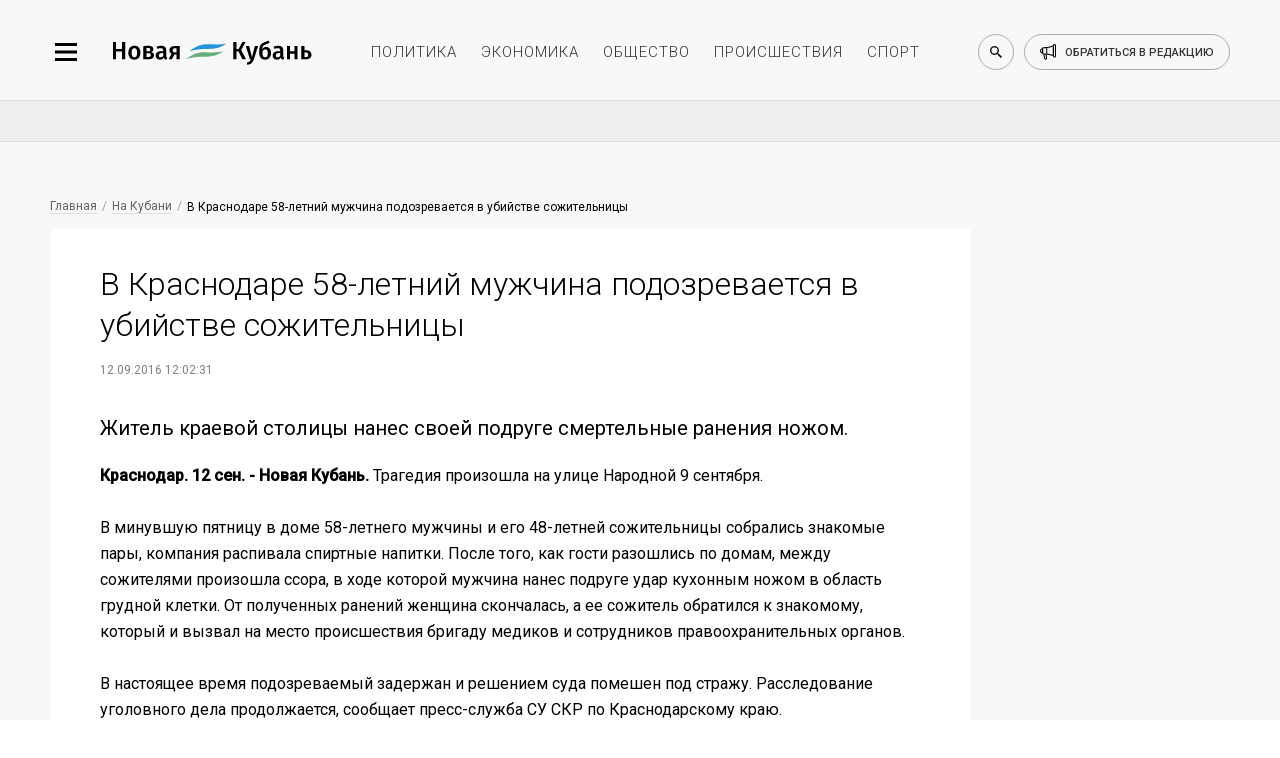

--- FILE ---
content_type: text/css
request_url: https://newkuban.ru/bitrix/cache/css/s1/New_Kuban/page_bb37b6c4d2900a7b87f5ce2eafdead85/page_bb37b6c4d2900a7b87f5ce2eafdead85_v1.css?17612931813439
body_size: 1189
content:


/* Start:/bitrix/templates/New_Kuban/components/bitrix/news/news_NK/bitrix/news.detail/endless_scrolling/style.css?15929904753167*/
span.author {font-weight: bold; } div.news-detail {word-wrap: break-word; } div.news-detail img.detail_picture {float:left; margin:0 8px 6px 1px; } .news-date-time {color:#486DAA; } hr {display: none; } .nokoments {margin-top: 52px; font-size: 19px; /* text-decoration: blink; */ font-family: "PT Serif", serif; } #bx_incl_area_6_1_1 .picture-news-item {min-height: 340px; } .overlay {top: 0; right: 0; bottom: 0; left: 0; z-index: 10; display: none; background-color: rgba(0, 0, 0, 0.65); position: fixed; cursor: default; } .overlay:target {display: block;  position: fixed; padding: 15px; border: 1px solid #383838; background: #fefefe; -webkit-border-radius: 4px; -moz-border-radius: 4px; -ms-border-radius: 4px; border-radius: 4px; font: 14px/18px 'Tahoma', Arial, sans-serif; -webkit-box-shadow: 0 15px 20px rgba(0,0,0,.22),0 19px 60px rgba(0,0,0,.3); -moz-box-shadow: 0 15px 20px rgba(0,0,0,.22),0 19px 60px rgba(0,0,0,.3); -ms-box-shadow: 0 15px 20px rgba(0,0,0,.22),0 19px 60px rgba(0,0,0,.3); box-shadow: 0 15px 20px rgba(0,0,0,.22),0 19px 60px rgba(0,0,0,.3); -webkit-transform: translate(-50%, -500%); -ms-transform: translate(-50%, -500%); -o-transform: translate(-50%, -500%); transform: translate(-50%, -500%); -webkit-transition: -webkit-transform 0.6s ease-out; -moz-transition: -moz-transform 0.6s ease-out; -o-transition: -o-transform 0.6s ease-out; transition: transform 0.6s ease-out; } .popup embed, .popup iframe {top: 0; right: 0; bottom: 0; left: 0; display:block; margin: auto; min-width: 320px; max-width: 600px; width: 100%; } .popup h2 { margin: 0; color: #008000; padding: 5px 0px 10px; text-align: left; text-shadow: 1px 1px 3px #adadad; font-weight: 500; font-size: 1.4em; font-family: 'Tahoma', Arial, sans-serif; line-height: 1.3; } .popup p {margin: 0; padding: 5px 0} .bx-breadcrumb {margin: 10px 0; } .bx-breadcrumb i {color: #b5bdc2; line-height: 13px; font-size: 12px; vertical-align: middle; margin-right: 5px; } .bx-breadcrumb .bx-breadcrumb-item {float: left; margin-bottom: 10px; white-space: nowrap; line-height: 13px; vertical-align: middle; margin-right: 10px; } .bx-breadcrumb .bx-breadcrumb-item span {font-family: "Open Sans", Arial, "Helvetica Neue", Helvetica, sans-serif; font-size: 13px; } .bx-breadcrumb .bx-breadcrumb-item a {border-bottom: none;} .bx-breadcrumb .bx-breadcrumb-item a:hover {} .bx-breadcrumb{margin:10px 0}.bx-breadcrumb i{color:#b5bdc2;line-height:13px;font-size:12px;vertical-align:middle;margin-right:5px}.bx-breadcrumb .bx-breadcrumb-item{float:left;margin-bottom:10px;white-space:nowrap;line-height:13px;vertical-align:middle;margin-right:10px}.bx-breadcrumb .bx-breadcrumb-item span{font-family:"Open Sans",Arial,"Helvetica Neue",Helvetica,sans-serif;font-size:13px}.bx-breadcrumb .bx-breadcrumb-item a{border-bottom:0} .hidden{display: none;} .fixed{position: fixed; top:45px;} [data-slide-wrapper], .cover {overflow: visible !important; } .no-index-page .news-only-commercial {position: sticky; height  : max-content; top     : 70px; }.inner-news__cover .likely {
  width: 100%;
}.endpage{
  /* display: none; */
}#infinity-next-page{
  display: block;
  height: 0;
  width: 0;
}
/* End */
/* /bitrix/templates/New_Kuban/components/bitrix/news/news_NK/bitrix/news.detail/endless_scrolling/style.css?15929904753167 */


--- FILE ---
content_type: text/css
request_url: https://newkuban.ru/bitrix/cache/css/s1/New_Kuban/template_7075227aa4ba874c9b6406c18e57f694/template_7075227aa4ba874c9b6406c18e57f694_v1.css?1761293180158958
body_size: 35985
content:


/* Start:/bitrix/templates/New_Kuban/css/jquery.swiper.4.4.2.css?158524348019788*/
/**
 * Swiper 4.4.2
 * Most modern mobile touch slider and framework with hardware accelerated transitions
 * http://www.idangero.us/swiper/
 *
 * Copyright 2014-2018 Vladimir Kharlampidi
 *
 * Released under the MIT License
 *
 * Released on: November 1, 2018
 */
.swiper-container{margin:0 auto;position:relative;overflow:hidden;list-style:none;padding:0;z-index:1}.swiper-container-no-flexbox .swiper-slide{float:left}.swiper-container-vertical>.swiper-wrapper{-webkit-box-orient:vertical;-webkit-box-direction:normal;-webkit-flex-direction:column;-ms-flex-direction:column;flex-direction:column}.swiper-wrapper{position:relative;width:100%;height:100%;z-index:1;display:-webkit-box;display:-webkit-flex;display:-ms-flexbox;display:flex;-webkit-transition-property:-webkit-transform;transition-property:-webkit-transform;-o-transition-property:transform;transition-property:transform;transition-property:transform,-webkit-transform;-webkit-box-sizing:content-box;box-sizing:content-box}.swiper-container-android .swiper-slide,.swiper-wrapper{-webkit-transform:translate3d(0,0,0);transform:translate3d(0,0,0)}.swiper-container-multirow>.swiper-wrapper{-webkit-flex-wrap:wrap;-ms-flex-wrap:wrap;flex-wrap:wrap}.swiper-container-free-mode>.swiper-wrapper{-webkit-transition-timing-function:ease-out;-o-transition-timing-function:ease-out;transition-timing-function:ease-out;margin:0 auto}.swiper-slide{-webkit-flex-shrink:0;-ms-flex-negative:0;flex-shrink:0;width:100%;height:100%;position:relative;-webkit-transition-property:-webkit-transform;transition-property:-webkit-transform;-o-transition-property:transform;transition-property:transform;transition-property:transform,-webkit-transform}.swiper-slide-invisible-blank{visibility:hidden}.swiper-container-autoheight,.swiper-container-autoheight .swiper-slide{height:auto}.swiper-container-autoheight .swiper-wrapper{-webkit-box-align:start;-webkit-align-items:flex-start;-ms-flex-align:start;align-items:flex-start;-webkit-transition-property:height,-webkit-transform;transition-property:height,-webkit-transform;-o-transition-property:transform,height;transition-property:transform,height;transition-property:transform,height,-webkit-transform}.swiper-container-3d{-webkit-perspective:1200px;perspective:1200px}.swiper-container-3d .swiper-cube-shadow,.swiper-container-3d .swiper-slide,.swiper-container-3d .swiper-slide-shadow-bottom,.swiper-container-3d .swiper-slide-shadow-left,.swiper-container-3d .swiper-slide-shadow-right,.swiper-container-3d .swiper-slide-shadow-top,.swiper-container-3d .swiper-wrapper{-webkit-transform-style:preserve-3d;transform-style:preserve-3d}.swiper-container-3d .swiper-slide-shadow-bottom,.swiper-container-3d .swiper-slide-shadow-left,.swiper-container-3d .swiper-slide-shadow-right,.swiper-container-3d .swiper-slide-shadow-top{position:absolute;left:0;top:0;width:100%;height:100%;pointer-events:none;z-index:10}.swiper-container-3d .swiper-slide-shadow-left{background-image:-webkit-gradient(linear,right top,left top,from(rgba(0,0,0,.5)),to(rgba(0,0,0,0)));background-image:-webkit-linear-gradient(right,rgba(0,0,0,.5),rgba(0,0,0,0));background-image:-o-linear-gradient(right,rgba(0,0,0,.5),rgba(0,0,0,0));background-image:linear-gradient(to left,rgba(0,0,0,.5),rgba(0,0,0,0))}.swiper-container-3d .swiper-slide-shadow-right{background-image:-webkit-gradient(linear,left top,right top,from(rgba(0,0,0,.5)),to(rgba(0,0,0,0)));background-image:-webkit-linear-gradient(left,rgba(0,0,0,.5),rgba(0,0,0,0));background-image:-o-linear-gradient(left,rgba(0,0,0,.5),rgba(0,0,0,0));background-image:linear-gradient(to right,rgba(0,0,0,.5),rgba(0,0,0,0))}.swiper-container-3d .swiper-slide-shadow-top{background-image:-webkit-gradient(linear,left bottom,left top,from(rgba(0,0,0,.5)),to(rgba(0,0,0,0)));background-image:-webkit-linear-gradient(bottom,rgba(0,0,0,.5),rgba(0,0,0,0));background-image:-o-linear-gradient(bottom,rgba(0,0,0,.5),rgba(0,0,0,0));background-image:linear-gradient(to top,rgba(0,0,0,.5),rgba(0,0,0,0))}.swiper-container-3d .swiper-slide-shadow-bottom{background-image:-webkit-gradient(linear,left top,left bottom,from(rgba(0,0,0,.5)),to(rgba(0,0,0,0)));background-image:-webkit-linear-gradient(top,rgba(0,0,0,.5),rgba(0,0,0,0));background-image:-o-linear-gradient(top,rgba(0,0,0,.5),rgba(0,0,0,0));background-image:linear-gradient(to bottom,rgba(0,0,0,.5),rgba(0,0,0,0))}.swiper-container-wp8-horizontal,.swiper-container-wp8-horizontal>.swiper-wrapper{-ms-touch-action:pan-y;touch-action:pan-y}.swiper-container-wp8-vertical,.swiper-container-wp8-vertical>.swiper-wrapper{-ms-touch-action:pan-x;touch-action:pan-x}.swiper-button-next,.swiper-button-prev{position:absolute;top:50%;width:27px;height:44px;margin-top:-22px;z-index:10;cursor:pointer;background-size:27px 44px;background-position:center;background-repeat:no-repeat}.swiper-button-next.swiper-button-disabled,.swiper-button-prev.swiper-button-disabled{opacity:.35;cursor:auto;pointer-events:none}.swiper-button-prev,.swiper-container-rtl .swiper-button-next{background-image:url("data:image/svg+xml;charset=utf-8,%3Csvg%20xmlns%3D'http%3A%2F%2Fwww.w3.org%2F2000%2Fsvg'%20viewBox%3D'0%200%2027%2044'%3E%3Cpath%20d%3D'M0%2C22L22%2C0l2.1%2C2.1L4.2%2C22l19.9%2C19.9L22%2C44L0%2C22L0%2C22L0%2C22z'%20fill%3D'%23007aff'%2F%3E%3C%2Fsvg%3E");left:10px;right:auto}.swiper-button-next,.swiper-container-rtl .swiper-button-prev{background-image:url("data:image/svg+xml;charset=utf-8,%3Csvg%20xmlns%3D'http%3A%2F%2Fwww.w3.org%2F2000%2Fsvg'%20viewBox%3D'0%200%2027%2044'%3E%3Cpath%20d%3D'M27%2C22L27%2C22L5%2C44l-2.1-2.1L22.8%2C22L2.9%2C2.1L5%2C0L27%2C22L27%2C22z'%20fill%3D'%23007aff'%2F%3E%3C%2Fsvg%3E");right:10px;left:auto}.swiper-button-prev.swiper-button-white,.swiper-container-rtl .swiper-button-next.swiper-button-white{background-image:url("data:image/svg+xml;charset=utf-8,%3Csvg%20xmlns%3D'http%3A%2F%2Fwww.w3.org%2F2000%2Fsvg'%20viewBox%3D'0%200%2027%2044'%3E%3Cpath%20d%3D'M0%2C22L22%2C0l2.1%2C2.1L4.2%2C22l19.9%2C19.9L22%2C44L0%2C22L0%2C22L0%2C22z'%20fill%3D'%23ffffff'%2F%3E%3C%2Fsvg%3E")}.swiper-button-next.swiper-button-white,.swiper-container-rtl .swiper-button-prev.swiper-button-white{background-image:url("data:image/svg+xml;charset=utf-8,%3Csvg%20xmlns%3D'http%3A%2F%2Fwww.w3.org%2F2000%2Fsvg'%20viewBox%3D'0%200%2027%2044'%3E%3Cpath%20d%3D'M27%2C22L27%2C22L5%2C44l-2.1-2.1L22.8%2C22L2.9%2C2.1L5%2C0L27%2C22L27%2C22z'%20fill%3D'%23ffffff'%2F%3E%3C%2Fsvg%3E")}.swiper-button-prev.swiper-button-black,.swiper-container-rtl .swiper-button-next.swiper-button-black{background-image:url("data:image/svg+xml;charset=utf-8,%3Csvg%20xmlns%3D'http%3A%2F%2Fwww.w3.org%2F2000%2Fsvg'%20viewBox%3D'0%200%2027%2044'%3E%3Cpath%20d%3D'M0%2C22L22%2C0l2.1%2C2.1L4.2%2C22l19.9%2C19.9L22%2C44L0%2C22L0%2C22L0%2C22z'%20fill%3D'%23000000'%2F%3E%3C%2Fsvg%3E")}.swiper-button-next.swiper-button-black,.swiper-container-rtl .swiper-button-prev.swiper-button-black{background-image:url("data:image/svg+xml;charset=utf-8,%3Csvg%20xmlns%3D'http%3A%2F%2Fwww.w3.org%2F2000%2Fsvg'%20viewBox%3D'0%200%2027%2044'%3E%3Cpath%20d%3D'M27%2C22L27%2C22L5%2C44l-2.1-2.1L22.8%2C22L2.9%2C2.1L5%2C0L27%2C22L27%2C22z'%20fill%3D'%23000000'%2F%3E%3C%2Fsvg%3E")}.swiper-button-lock{display:none}.swiper-pagination{position:absolute;text-align:center;-webkit-transition:.3s opacity;-o-transition:.3s opacity;transition:.3s opacity;-webkit-transform:translate3d(0,0,0);transform:translate3d(0,0,0);z-index:10}.swiper-pagination.swiper-pagination-hidden{opacity:0}.swiper-container-horizontal>.swiper-pagination-bullets,.swiper-pagination-custom,.swiper-pagination-fraction{bottom:10px;left:0;width:100%}.swiper-pagination-bullets-dynamic{overflow:hidden;font-size:0}.swiper-pagination-bullets-dynamic .swiper-pagination-bullet{-webkit-transform:scale(.33);-ms-transform:scale(.33);transform:scale(.33);position:relative}.swiper-pagination-bullets-dynamic .swiper-pagination-bullet-active{-webkit-transform:scale(1);-ms-transform:scale(1);transform:scale(1)}.swiper-pagination-bullets-dynamic .swiper-pagination-bullet-active-main{-webkit-transform:scale(1);-ms-transform:scale(1);transform:scale(1)}.swiper-pagination-bullets-dynamic .swiper-pagination-bullet-active-prev{-webkit-transform:scale(.66);-ms-transform:scale(.66);transform:scale(.66)}.swiper-pagination-bullets-dynamic .swiper-pagination-bullet-active-prev-prev{-webkit-transform:scale(.33);-ms-transform:scale(.33);transform:scale(.33)}.swiper-pagination-bullets-dynamic .swiper-pagination-bullet-active-next{-webkit-transform:scale(.66);-ms-transform:scale(.66);transform:scale(.66)}.swiper-pagination-bullets-dynamic .swiper-pagination-bullet-active-next-next{-webkit-transform:scale(.33);-ms-transform:scale(.33);transform:scale(.33)}.swiper-pagination-bullet{width:8px;height:8px;display:inline-block;border-radius:100%;background:#000;opacity:.2}button.swiper-pagination-bullet{border:none;margin:0;padding:0;-webkit-box-shadow:none;box-shadow:none;-webkit-appearance:none;-moz-appearance:none;appearance:none}.swiper-pagination-clickable .swiper-pagination-bullet{cursor:pointer}.swiper-pagination-bullet-active{opacity:1;background:#007aff}.swiper-container-vertical>.swiper-pagination-bullets{right:10px;top:50%;-webkit-transform:translate3d(0,-50%,0);transform:translate3d(0,-50%,0)}.swiper-container-vertical>.swiper-pagination-bullets .swiper-pagination-bullet{margin:6px 0;display:block}.swiper-container-vertical>.swiper-pagination-bullets.swiper-pagination-bullets-dynamic{top:50%;-webkit-transform:translateY(-50%);-ms-transform:translateY(-50%);transform:translateY(-50%);width:8px}.swiper-container-vertical>.swiper-pagination-bullets.swiper-pagination-bullets-dynamic .swiper-pagination-bullet{display:inline-block;-webkit-transition:.2s top,.2s -webkit-transform;transition:.2s top,.2s -webkit-transform;-o-transition:.2s transform,.2s top;transition:.2s transform,.2s top;transition:.2s transform,.2s top,.2s -webkit-transform}.swiper-container-horizontal>.swiper-pagination-bullets .swiper-pagination-bullet{margin:0 4px}.swiper-container-horizontal>.swiper-pagination-bullets.swiper-pagination-bullets-dynamic{left:50%;-webkit-transform:translateX(-50%);-ms-transform:translateX(-50%);transform:translateX(-50%);white-space:nowrap}.swiper-container-horizontal>.swiper-pagination-bullets.swiper-pagination-bullets-dynamic .swiper-pagination-bullet{-webkit-transition:.2s left,.2s -webkit-transform;transition:.2s left,.2s -webkit-transform;-o-transition:.2s transform,.2s left;transition:.2s transform,.2s left;transition:.2s transform,.2s left,.2s -webkit-transform}.swiper-container-horizontal.swiper-container-rtl>.swiper-pagination-bullets-dynamic .swiper-pagination-bullet{-webkit-transition:.2s right,.2s -webkit-transform;transition:.2s right,.2s -webkit-transform;-o-transition:.2s transform,.2s right;transition:.2s transform,.2s right;transition:.2s transform,.2s right,.2s -webkit-transform}.swiper-pagination-progressbar{background:rgba(0,0,0,.25);position:absolute}.swiper-pagination-progressbar .swiper-pagination-progressbar-fill{background:#007aff;position:absolute;left:0;top:0;width:100%;height:100%;-webkit-transform:scale(0);-ms-transform:scale(0);transform:scale(0);-webkit-transform-origin:left top;-ms-transform-origin:left top;transform-origin:left top}.swiper-container-rtl .swiper-pagination-progressbar .swiper-pagination-progressbar-fill{-webkit-transform-origin:right top;-ms-transform-origin:right top;transform-origin:right top}.swiper-container-horizontal>.swiper-pagination-progressbar,.swiper-container-vertical>.swiper-pagination-progressbar.swiper-pagination-progressbar-opposite{width:100%;height:4px;left:0;top:0}.swiper-container-horizontal>.swiper-pagination-progressbar.swiper-pagination-progressbar-opposite,.swiper-container-vertical>.swiper-pagination-progressbar{width:4px;height:100%;left:0;top:0}.swiper-pagination-white .swiper-pagination-bullet-active{background:#fff}.swiper-pagination-progressbar.swiper-pagination-white{background:rgba(255,255,255,.25)}.swiper-pagination-progressbar.swiper-pagination-white .swiper-pagination-progressbar-fill{background:#fff}.swiper-pagination-black .swiper-pagination-bullet-active{background:#000}.swiper-pagination-progressbar.swiper-pagination-black{background:rgba(0,0,0,.25)}.swiper-pagination-progressbar.swiper-pagination-black .swiper-pagination-progressbar-fill{background:#000}.swiper-pagination-lock{display:none}.swiper-scrollbar{border-radius:10px;position:relative;-ms-touch-action:none;background:rgba(0,0,0,.1)}.swiper-container-horizontal>.swiper-scrollbar{position:absolute;left:1%;bottom:3px;z-index:50;height:5px;width:98%}.swiper-container-vertical>.swiper-scrollbar{position:absolute;right:3px;top:1%;z-index:50;width:5px;height:98%}.swiper-scrollbar-drag{height:100%;width:100%;position:relative;background:rgba(0,0,0,.5);border-radius:10px;left:0;top:0}.swiper-scrollbar-cursor-drag{cursor:move}.swiper-scrollbar-lock{display:none}.swiper-zoom-container{width:100%;height:100%;display:-webkit-box;display:-webkit-flex;display:-ms-flexbox;display:flex;-webkit-box-pack:center;-webkit-justify-content:center;-ms-flex-pack:center;justify-content:center;-webkit-box-align:center;-webkit-align-items:center;-ms-flex-align:center;align-items:center;text-align:center}.swiper-zoom-container>canvas,.swiper-zoom-container>img,.swiper-zoom-container>svg{max-width:100%;max-height:100%;-o-object-fit:contain;object-fit:contain}.swiper-slide-zoomed{cursor:move}.swiper-lazy-preloader{width:42px;height:42px;position:absolute;left:50%;top:50%;margin-left:-21px;margin-top:-21px;z-index:10;-webkit-transform-origin:50%;-ms-transform-origin:50%;transform-origin:50%;-webkit-animation:swiper-preloader-spin 1s steps(12,end) infinite;animation:swiper-preloader-spin 1s steps(12,end) infinite}.swiper-lazy-preloader:after{display:block;content:'';width:100%;height:100%;background-image:url("data:image/svg+xml;charset=utf-8,%3Csvg%20viewBox%3D'0%200%20120%20120'%20xmlns%3D'http%3A%2F%2Fwww.w3.org%2F2000%2Fsvg'%20xmlns%3Axlink%3D'http%3A%2F%2Fwww.w3.org%2F1999%2Fxlink'%3E%3Cdefs%3E%3Cline%20id%3D'l'%20x1%3D'60'%20x2%3D'60'%20y1%3D'7'%20y2%3D'27'%20stroke%3D'%236c6c6c'%20stroke-width%3D'11'%20stroke-linecap%3D'round'%2F%3E%3C%2Fdefs%3E%3Cg%3E%3Cuse%20xlink%3Ahref%3D'%23l'%20opacity%3D'.27'%2F%3E%3Cuse%20xlink%3Ahref%3D'%23l'%20opacity%3D'.27'%20transform%3D'rotate(30%2060%2C60)'%2F%3E%3Cuse%20xlink%3Ahref%3D'%23l'%20opacity%3D'.27'%20transform%3D'rotate(60%2060%2C60)'%2F%3E%3Cuse%20xlink%3Ahref%3D'%23l'%20opacity%3D'.27'%20transform%3D'rotate(90%2060%2C60)'%2F%3E%3Cuse%20xlink%3Ahref%3D'%23l'%20opacity%3D'.27'%20transform%3D'rotate(120%2060%2C60)'%2F%3E%3Cuse%20xlink%3Ahref%3D'%23l'%20opacity%3D'.27'%20transform%3D'rotate(150%2060%2C60)'%2F%3E%3Cuse%20xlink%3Ahref%3D'%23l'%20opacity%3D'.37'%20transform%3D'rotate(180%2060%2C60)'%2F%3E%3Cuse%20xlink%3Ahref%3D'%23l'%20opacity%3D'.46'%20transform%3D'rotate(210%2060%2C60)'%2F%3E%3Cuse%20xlink%3Ahref%3D'%23l'%20opacity%3D'.56'%20transform%3D'rotate(240%2060%2C60)'%2F%3E%3Cuse%20xlink%3Ahref%3D'%23l'%20opacity%3D'.66'%20transform%3D'rotate(270%2060%2C60)'%2F%3E%3Cuse%20xlink%3Ahref%3D'%23l'%20opacity%3D'.75'%20transform%3D'rotate(300%2060%2C60)'%2F%3E%3Cuse%20xlink%3Ahref%3D'%23l'%20opacity%3D'.85'%20transform%3D'rotate(330%2060%2C60)'%2F%3E%3C%2Fg%3E%3C%2Fsvg%3E");background-position:50%;background-size:100%;background-repeat:no-repeat}.swiper-lazy-preloader-white:after{background-image:url("data:image/svg+xml;charset=utf-8,%3Csvg%20viewBox%3D'0%200%20120%20120'%20xmlns%3D'http%3A%2F%2Fwww.w3.org%2F2000%2Fsvg'%20xmlns%3Axlink%3D'http%3A%2F%2Fwww.w3.org%2F1999%2Fxlink'%3E%3Cdefs%3E%3Cline%20id%3D'l'%20x1%3D'60'%20x2%3D'60'%20y1%3D'7'%20y2%3D'27'%20stroke%3D'%23fff'%20stroke-width%3D'11'%20stroke-linecap%3D'round'%2F%3E%3C%2Fdefs%3E%3Cg%3E%3Cuse%20xlink%3Ahref%3D'%23l'%20opacity%3D'.27'%2F%3E%3Cuse%20xlink%3Ahref%3D'%23l'%20opacity%3D'.27'%20transform%3D'rotate(30%2060%2C60)'%2F%3E%3Cuse%20xlink%3Ahref%3D'%23l'%20opacity%3D'.27'%20transform%3D'rotate(60%2060%2C60)'%2F%3E%3Cuse%20xlink%3Ahref%3D'%23l'%20opacity%3D'.27'%20transform%3D'rotate(90%2060%2C60)'%2F%3E%3Cuse%20xlink%3Ahref%3D'%23l'%20opacity%3D'.27'%20transform%3D'rotate(120%2060%2C60)'%2F%3E%3Cuse%20xlink%3Ahref%3D'%23l'%20opacity%3D'.27'%20transform%3D'rotate(150%2060%2C60)'%2F%3E%3Cuse%20xlink%3Ahref%3D'%23l'%20opacity%3D'.37'%20transform%3D'rotate(180%2060%2C60)'%2F%3E%3Cuse%20xlink%3Ahref%3D'%23l'%20opacity%3D'.46'%20transform%3D'rotate(210%2060%2C60)'%2F%3E%3Cuse%20xlink%3Ahref%3D'%23l'%20opacity%3D'.56'%20transform%3D'rotate(240%2060%2C60)'%2F%3E%3Cuse%20xlink%3Ahref%3D'%23l'%20opacity%3D'.66'%20transform%3D'rotate(270%2060%2C60)'%2F%3E%3Cuse%20xlink%3Ahref%3D'%23l'%20opacity%3D'.75'%20transform%3D'rotate(300%2060%2C60)'%2F%3E%3Cuse%20xlink%3Ahref%3D'%23l'%20opacity%3D'.85'%20transform%3D'rotate(330%2060%2C60)'%2F%3E%3C%2Fg%3E%3C%2Fsvg%3E")}@-webkit-keyframes swiper-preloader-spin{100%{-webkit-transform:rotate(360deg);transform:rotate(360deg)}}@keyframes swiper-preloader-spin{100%{-webkit-transform:rotate(360deg);transform:rotate(360deg)}}.swiper-container .swiper-notification{position:absolute;left:0;top:0;pointer-events:none;opacity:0;z-index:-1000}.swiper-container-fade.swiper-container-free-mode .swiper-slide{-webkit-transition-timing-function:ease-out;-o-transition-timing-function:ease-out;transition-timing-function:ease-out}.swiper-container-fade .swiper-slide{pointer-events:none;-webkit-transition-property:opacity;-o-transition-property:opacity;transition-property:opacity}.swiper-container-fade .swiper-slide .swiper-slide{pointer-events:none}.swiper-container-fade .swiper-slide-active,.swiper-container-fade .swiper-slide-active .swiper-slide-active{pointer-events:auto}.swiper-container-cube{overflow:visible}.swiper-container-cube .swiper-slide{pointer-events:none;-webkit-backface-visibility:hidden;backface-visibility:hidden;z-index:1;visibility:hidden;-webkit-transform-origin:0 0;-ms-transform-origin:0 0;transform-origin:0 0;width:100%;height:100%}.swiper-container-cube .swiper-slide .swiper-slide{pointer-events:none}.swiper-container-cube.swiper-container-rtl .swiper-slide{-webkit-transform-origin:100% 0;-ms-transform-origin:100% 0;transform-origin:100% 0}.swiper-container-cube .swiper-slide-active,.swiper-container-cube .swiper-slide-active .swiper-slide-active{pointer-events:auto}.swiper-container-cube .swiper-slide-active,.swiper-container-cube .swiper-slide-next,.swiper-container-cube .swiper-slide-next+.swiper-slide,.swiper-container-cube .swiper-slide-prev{pointer-events:auto;visibility:visible}.swiper-container-cube .swiper-slide-shadow-bottom,.swiper-container-cube .swiper-slide-shadow-left,.swiper-container-cube .swiper-slide-shadow-right,.swiper-container-cube .swiper-slide-shadow-top{z-index:0;-webkit-backface-visibility:hidden;backface-visibility:hidden}.swiper-container-cube .swiper-cube-shadow{position:absolute;left:0;bottom:0;width:100%;height:100%;background:#000;opacity:.6;-webkit-filter:blur(50px);filter:blur(50px);z-index:0}.swiper-container-flip{overflow:visible}.swiper-container-flip .swiper-slide{pointer-events:none;-webkit-backface-visibility:hidden;backface-visibility:hidden;z-index:1}.swiper-container-flip .swiper-slide .swiper-slide{pointer-events:none}.swiper-container-flip .swiper-slide-active,.swiper-container-flip .swiper-slide-active .swiper-slide-active{pointer-events:auto}.swiper-container-flip .swiper-slide-shadow-bottom,.swiper-container-flip .swiper-slide-shadow-left,.swiper-container-flip .swiper-slide-shadow-right,.swiper-container-flip .swiper-slide-shadow-top{z-index:0;-webkit-backface-visibility:hidden;backface-visibility:hidden}.swiper-container-coverflow .swiper-wrapper{-ms-perspective:1200px}
/* End */


/* Start:/bitrix/templates/New_Kuban/css/jquery-ui.min.css?159298375425972*/
.ui-draggable-handle{-ms-touch-action:none;touch-action:none}.ui-helper-hidden{display:none}.ui-helper-hidden-accessible{border:0;clip:rect(0 0 0 0);height:1px;margin:-1px;overflow:hidden;padding:0;position:absolute;width:1px}.ui-helper-reset{margin:0;padding:0;border:0;outline:0;line-height:1.3;text-decoration:none;font-size:100%;list-style:none}.ui-helper-clearfix:before,.ui-helper-clearfix:after{content:"";display:table;border-collapse:collapse}.ui-helper-clearfix:after{clear:both}.ui-helper-zfix{width:100%;height:100%;top:0;left:0;position:absolute;opacity:0;filter:Alpha(Opacity=0)}.ui-front{z-index:100}.ui-state-disabled{cursor:default!important;pointer-events:none}.ui-icon{display:inline-block;vertical-align:middle;margin-top:-.25em;position:relative;text-indent:-99999px;overflow:hidden;background-repeat:no-repeat}.ui-widget-icon-block{left:50%;margin-left:-8px;display:block}.ui-widget-overlay{position:fixed;top:0;left:0;width:100%;height:100%}.ui-resizable{position:relative}.ui-resizable-handle{position:absolute;font-size:.1px;display:block;-ms-touch-action:none;touch-action:none}.ui-resizable-disabled .ui-resizable-handle,.ui-resizable-autohide .ui-resizable-handle{display:none}.ui-resizable-n{cursor:n-resize;height:7px;width:100%;top:-5px;left:0}.ui-resizable-s{cursor:s-resize;height:7px;width:100%;bottom:-5px;left:0}.ui-resizable-e{cursor:e-resize;width:7px;right:-5px;top:0;height:100%}.ui-resizable-w{cursor:w-resize;width:7px;left:-5px;top:0;height:100%}.ui-resizable-se{cursor:se-resize;width:12px;height:12px;right:1px;bottom:1px}.ui-resizable-sw{cursor:sw-resize;width:9px;height:9px;left:-5px;bottom:-5px}.ui-resizable-nw{cursor:nw-resize;width:9px;height:9px;left:-5px;top:-5px}.ui-resizable-ne{cursor:ne-resize;width:9px;height:9px;right:-5px;top:-5px}.ui-selectable{-ms-touch-action:none;touch-action:none}.ui-selectable-helper{position:absolute;z-index:100;border:1px dotted #000}.ui-sortable-handle{-ms-touch-action:none;touch-action:none}.ui-accordion .ui-accordion-header{display:block;cursor:pointer;position:relative;margin:2px 0 0;padding:.5em .5em .5em .7em;font-size:100%}.ui-accordion .ui-accordion-content{padding:1em 2.2em;border-top:0;overflow:auto}.ui-autocomplete{position:absolute;top:0;left:0;cursor:default}.ui-menu{list-style:none;padding:0;margin:0;display:block;outline:0}.ui-menu .ui-menu{position:absolute}.ui-menu .ui-menu-item{margin:0;cursor:pointer}.ui-menu .ui-menu-item-wrapper{position:relative;padding:3px 1em 3px .4em}.ui-menu .ui-menu-divider{margin:5px 0;height:0;font-size:0;line-height:0;border-width:1px 0 0}.ui-menu .ui-state-focus,.ui-menu .ui-state-active{margin:-1px}.ui-menu-icons{position:relative}.ui-menu-icons .ui-menu-item-wrapper{padding-left:2em}.ui-menu .ui-icon{position:absolute;top:0;bottom:0;left:.2em;margin:auto 0}.ui-menu .ui-menu-icon{left:auto;right:0}.ui-button{padding:.4em 1em;display:inline-block;position:relative;line-height:normal;margin-right:.1em;cursor:pointer;vertical-align:middle;text-align:center;-webkit-user-select:none;-moz-user-select:none;-ms-user-select:none;user-select:none;overflow:visible}.ui-button,.ui-button:link,.ui-button:visited,.ui-button:hover,.ui-button:active{text-decoration:none}.ui-button-icon-only{width:2em;box-sizing:border-box;text-indent:-9999px;white-space:nowrap}input.ui-button.ui-button-icon-only{text-indent:0}.ui-button-icon-only .ui-icon{position:absolute;top:50%;left:50%;margin-top:-8px;margin-left:-8px}.ui-button.ui-icon-notext .ui-icon{padding:0;width:2.1em;height:2.1em;text-indent:-9999px;white-space:nowrap}input.ui-button.ui-icon-notext .ui-icon{width:auto;height:auto;text-indent:0;white-space:normal;padding:.4em 1em}input.ui-button::-moz-focus-inner,button.ui-button::-moz-focus-inner{border:0;padding:0}.ui-controlgroup{vertical-align:middle;display:inline-block}.ui-controlgroup > .ui-controlgroup-item{float:left;margin-left:0;margin-right:0}.ui-controlgroup > .ui-controlgroup-item:focus,.ui-controlgroup > .ui-controlgroup-item.ui-visual-focus{z-index:9999}.ui-controlgroup-vertical > .ui-controlgroup-item{display:block;float:none;width:100%;margin-top:0;margin-bottom:0;text-align:left}.ui-controlgroup-vertical .ui-controlgroup-item{box-sizing:border-box}.ui-controlgroup .ui-controlgroup-label{padding:.4em 1em}.ui-controlgroup .ui-controlgroup-label span{font-size:80%}.ui-controlgroup-horizontal .ui-controlgroup-label + .ui-controlgroup-item{border-left:none}.ui-controlgroup-vertical .ui-controlgroup-label + .ui-controlgroup-item{border-top:none}.ui-controlgroup-horizontal .ui-controlgroup-label.ui-widget-content{border-right:none}.ui-controlgroup-vertical .ui-controlgroup-label.ui-widget-content{border-bottom:none}.ui-controlgroup-vertical .ui-spinner-input{width:75%;width:calc(100% - 2.4em)}.ui-controlgroup-vertical .ui-spinner .ui-spinner-up{border-top-style:solid}.ui-checkboxradio-label .ui-icon-background{box-shadow:inset 1px 1px 1px #ccc;border-radius:.12em;border:none}.ui-checkboxradio-radio-label .ui-icon-background{width:16px;height:16px;border-radius:1em;overflow:visible;border:none}.ui-checkboxradio-radio-label.ui-checkboxradio-checked .ui-icon,.ui-checkboxradio-radio-label.ui-checkboxradio-checked:hover .ui-icon{background-image:none;width:8px;height:8px;border-width:4px;border-style:solid}.ui-checkboxradio-disabled{pointer-events:none}.ui-datepicker{width:17em;padding:.2em .2em 0;display:none}.ui-datepicker .ui-datepicker-header{position:relative;padding:.2em 0}.ui-datepicker .ui-datepicker-prev,.ui-datepicker .ui-datepicker-next{position:absolute;top:2px;width:1.8em;height:1.8em}.ui-datepicker .ui-datepicker-prev-hover,.ui-datepicker .ui-datepicker-next-hover{top:1px}.ui-datepicker .ui-datepicker-prev{left:2px}.ui-datepicker .ui-datepicker-next{right:2px}.ui-datepicker .ui-datepicker-prev-hover{left:1px}.ui-datepicker .ui-datepicker-next-hover{right:1px}.ui-datepicker .ui-datepicker-prev span,.ui-datepicker .ui-datepicker-next span{display:block;position:absolute;left:50%;margin-left:-8px;top:50%;margin-top:-8px}.ui-datepicker .ui-datepicker-title{margin:0 2.3em;line-height:1.8em;text-align:center}.ui-datepicker .ui-datepicker-title select{font-size:1em;margin:1px 0}.ui-datepicker select.ui-datepicker-month,.ui-datepicker select.ui-datepicker-year{width:45%}.ui-datepicker table{width:100%;font-size:.9em;border-collapse:collapse;margin:0 0 .4em}.ui-datepicker th{padding:.7em .3em;text-align:center;font-weight:700;border:0}.ui-datepicker td{border:0;padding:1px}.ui-datepicker td span,.ui-datepicker td a{display:block;padding:.2em;text-align:right;text-decoration:none}.ui-datepicker .ui-datepicker-buttonpane{background-image:none;margin:.7em 0 0;padding:0 .2em;border-left:0;border-right:0;border-bottom:0}.ui-datepicker .ui-datepicker-buttonpane button{float:right;margin:.5em .2em .4em;cursor:pointer;padding:.2em .6em .3em;width:auto;overflow:visible}.ui-datepicker .ui-datepicker-buttonpane button.ui-datepicker-current{float:left}.ui-datepicker.ui-datepicker-multi{width:auto}.ui-datepicker-multi .ui-datepicker-group{float:left}.ui-datepicker-multi .ui-datepicker-group table{width:95%;margin:0 auto .4em}.ui-datepicker-multi-2 .ui-datepicker-group{width:50%}.ui-datepicker-multi-3 .ui-datepicker-group{width:33.3%}.ui-datepicker-multi-4 .ui-datepicker-group{width:25%}.ui-datepicker-multi .ui-datepicker-group-last .ui-datepicker-header,.ui-datepicker-multi .ui-datepicker-group-middle .ui-datepicker-header{border-left-width:0}.ui-datepicker-multi .ui-datepicker-buttonpane{clear:left}.ui-datepicker-row-break{clear:both;width:100%;font-size:0}.ui-datepicker-rtl{direction:rtl}.ui-datepicker-rtl .ui-datepicker-prev{right:2px;left:auto}.ui-datepicker-rtl .ui-datepicker-next{left:2px;right:auto}.ui-datepicker-rtl .ui-datepicker-prev:hover{right:1px;left:auto}.ui-datepicker-rtl .ui-datepicker-next:hover{left:1px;right:auto}.ui-datepicker-rtl .ui-datepicker-buttonpane{clear:right}.ui-datepicker-rtl .ui-datepicker-buttonpane button{float:left}.ui-datepicker-rtl .ui-datepicker-buttonpane button.ui-datepicker-current,.ui-datepicker-rtl .ui-datepicker-group{float:right}.ui-datepicker-rtl .ui-datepicker-group-last .ui-datepicker-header,.ui-datepicker-rtl .ui-datepicker-group-middle .ui-datepicker-header{border-right-width:0;border-left-width:1px}.ui-datepicker .ui-icon{display:block;text-indent:-99999px;overflow:hidden;background-repeat:no-repeat;left:.5em;top:.3em}.ui-dialog{position:absolute;top:0;left:0;padding:.2em;outline:0}.ui-dialog .ui-dialog-titlebar{padding:.4em 1em;position:relative}.ui-dialog .ui-dialog-title{float:left;margin:.1em 0;white-space:nowrap;width:90%;overflow:hidden;text-overflow:ellipsis}.ui-dialog .ui-dialog-titlebar-close{position:absolute;right:.3em;top:50%;width:20px;margin:-10px 0 0;padding:1px;height:20px}.ui-dialog .ui-dialog-content{position:relative;border:0;padding:.5em 1em;background:none;overflow:auto}.ui-dialog .ui-dialog-buttonpane{text-align:left;border-width:1px 0 0;background-image:none;margin-top:.5em;padding:.3em 1em .5em .4em}.ui-dialog .ui-dialog-buttonpane .ui-dialog-buttonset{float:right}.ui-dialog .ui-dialog-buttonpane button{margin:.5em .4em .5em 0;cursor:pointer}.ui-dialog .ui-resizable-n{height:2px;top:0}.ui-dialog .ui-resizable-e{width:2px;right:0}.ui-dialog .ui-resizable-s{height:2px;bottom:0}.ui-dialog .ui-resizable-w{width:2px;left:0}.ui-dialog .ui-resizable-se,.ui-dialog .ui-resizable-sw,.ui-dialog .ui-resizable-ne,.ui-dialog .ui-resizable-nw{width:7px;height:7px}.ui-dialog .ui-resizable-se{right:0;bottom:0}.ui-dialog .ui-resizable-sw{left:0;bottom:0}.ui-dialog .ui-resizable-ne{right:0;top:0}.ui-dialog .ui-resizable-nw{left:0;top:0}.ui-draggable .ui-dialog-titlebar{cursor:move}.ui-progressbar{height:2em;text-align:left;overflow:hidden}.ui-progressbar .ui-progressbar-value{margin:-1px;height:100%}.ui-progressbar .ui-progressbar-overlay{height:100%;filter:alpha(opacity=25);opacity:.25}.ui-progressbar-indeterminate .ui-progressbar-value{background-image:none}.ui-selectmenu-menu{padding:0;margin:0;position:absolute;top:0;left:0;display:none}.ui-selectmenu-menu .ui-menu{overflow:auto;overflow-x:hidden;padding-bottom:1px}.ui-selectmenu-menu .ui-menu .ui-selectmenu-optgroup{font-size:1em;font-weight:700;line-height:1.5;padding:2px .4em;margin:.5em 0 0;height:auto;border:0}.ui-selectmenu-open{display:block}.ui-selectmenu-text{display:block;margin-right:20px;overflow:hidden;text-overflow:ellipsis}.ui-selectmenu-button.ui-button{text-align:left;white-space:nowrap;width:14em}.ui-selectmenu-icon.ui-icon{float:right;margin-top:0}.ui-slider{position:relative;text-align:left}.ui-slider .ui-slider-handle{position:absolute;z-index:2;width:1.2em;height:1.2em;cursor:default;-ms-touch-action:none;touch-action:none}.ui-slider .ui-slider-range{position:absolute;z-index:1;font-size:.7em;display:block;border:0;background-position:0 0}.ui-slider.ui-state-disabled .ui-slider-handle,.ui-slider.ui-state-disabled .ui-slider-range{filter:inherit}.ui-slider-horizontal{height:.8em}.ui-slider-horizontal .ui-slider-handle{top:-.3em;margin-left:-.6em}.ui-slider-horizontal .ui-slider-range{top:0;height:100%}.ui-slider-horizontal .ui-slider-range-min{left:0}.ui-slider-horizontal .ui-slider-range-max{right:0}.ui-slider-vertical{width:.8em;height:100px}.ui-slider-vertical .ui-slider-handle{left:-.3em;margin-left:0;margin-bottom:-.6em}.ui-slider-vertical .ui-slider-range{left:0;width:100%}.ui-slider-vertical .ui-slider-range-min{bottom:0}.ui-slider-vertical .ui-slider-range-max{top:0}.ui-spinner{position:relative;display:inline-block;overflow:hidden;padding:0;vertical-align:middle}.ui-spinner-input{border:none;background:none;color:inherit;padding:.222em 0;margin:.2em 0;vertical-align:middle;margin-left:.4em;margin-right:2em}.ui-spinner-button{width:1.6em;height:50%;font-size:.5em;padding:0;margin:0;text-align:center;position:absolute;cursor:default;display:block;overflow:hidden;right:0}.ui-spinner a.ui-spinner-button{border-top-style:none;border-bottom-style:none;border-right-style:none}.ui-spinner-up{top:0}.ui-spinner-down{bottom:0}.ui-tabs{position:relative;padding:.2em}.ui-tabs .ui-tabs-nav{margin:0;padding:.2em .2em 0}.ui-tabs .ui-tabs-nav li{list-style:none;float:left;position:relative;top:0;margin:1px .2em 0 0;border-bottom-width:0;padding:0;white-space:nowrap}.ui-tabs .ui-tabs-nav .ui-tabs-anchor{float:left;padding:.5em 1em;text-decoration:none}.ui-tabs .ui-tabs-nav li.ui-tabs-active{margin-bottom:-1px;padding-bottom:1px}.ui-tabs .ui-tabs-nav li.ui-tabs-active .ui-tabs-anchor,.ui-tabs .ui-tabs-nav li.ui-state-disabled .ui-tabs-anchor,.ui-tabs .ui-tabs-nav li.ui-tabs-loading .ui-tabs-anchor{cursor:text}.ui-tabs-collapsible .ui-tabs-nav li.ui-tabs-active .ui-tabs-anchor{cursor:pointer}.ui-tabs .ui-tabs-panel{display:block;border-width:0;padding:1em 1.4em;background:none}.ui-tooltip{padding:8px;position:absolute;z-index:9999;max-width:300px}body .ui-tooltip{border-width:2px}.ui-widget{font-family:Arial,Helvetica,sans-serif;font-size:1em}.ui-widget .ui-widget{font-size:1em}.ui-widget input,.ui-widget select,.ui-widget textarea,.ui-widget button{font-family:Arial,Helvetica,sans-serif;font-size:1em}.ui-widget.ui-widget-content{border:1px solid #c5c5c5}.ui-widget-content{border:1px solid #ddd;background:#fff;color:#333}.ui-widget-content a{color:#333}.ui-widget-header{border:1px solid #ddd;background:#e9e9e9;color:#333;font-weight:700}.ui-widget-header a{color:#333}.ui-state-default,.ui-widget-content .ui-state-default,.ui-widget-header .ui-state-default,.ui-button,/* We use html here because we need a greater specificity to make sure disabled
works properly when clicked or hovered */
html .ui-button.ui-state-disabled:hover,html .ui-button.ui-state-disabled:active{border:1px solid #c5c5c5;background:#f6f6f6;font-weight:400;color:#454545}.ui-state-default a,.ui-state-default a:link,.ui-state-default a:visited,a.ui-button,a:link.ui-button,a:visited.ui-button,.ui-button{color:#454545;text-decoration:none}.ui-state-hover,.ui-widget-content .ui-state-hover,.ui-widget-header .ui-state-hover,.ui-state-focus,.ui-widget-content .ui-state-focus,.ui-widget-header .ui-state-focus,.ui-button:hover,.ui-button:focus{border:1px solid #ccc;background:#ededed;font-weight:400;color:#2b2b2b}.ui-state-hover a,.ui-state-hover a:hover,.ui-state-hover a:link,.ui-state-hover a:visited,.ui-state-focus a,.ui-state-focus a:hover,.ui-state-focus a:link,.ui-state-focus a:visited,a.ui-button:hover,a.ui-button:focus{color:#2b2b2b;text-decoration:none}.ui-visual-focus{box-shadow:0 0 3px 1px #5e9ed6}.ui-state-active,.ui-widget-content .ui-state-active,.ui-widget-header .ui-state-active,a.ui-button:active,.ui-button:active,.ui-button.ui-state-active:hover{border:1px solid #003eff;background:#007fff;font-weight:400;color:#fff}.ui-icon-background,.ui-state-active .ui-icon-background{border:#003eff;background-color:#fff}.ui-state-active a,.ui-state-active a:link,.ui-state-active a:visited{color:#fff;text-decoration:none}.ui-state-highlight,.ui-widget-content .ui-state-highlight,.ui-widget-header .ui-state-highlight{border:1px solid #dad55e;background:#fffa90;color:#777620}.ui-state-checked{border:1px solid #dad55e;background:#fffa90}.ui-state-highlight a,.ui-widget-content .ui-state-highlight a,.ui-widget-header .ui-state-highlight a{color:#777620}.ui-state-error,.ui-widget-content .ui-state-error,.ui-widget-header .ui-state-error{border:1px solid #f1a899;background:#fddfdf;color:#5f3f3f}.ui-state-error a,.ui-widget-content .ui-state-error a,.ui-widget-header .ui-state-error a{color:#5f3f3f}.ui-state-error-text,.ui-widget-content .ui-state-error-text,.ui-widget-header .ui-state-error-text{color:#5f3f3f}.ui-priority-primary,.ui-widget-content .ui-priority-primary,.ui-widget-header .ui-priority-primary{font-weight:700}.ui-priority-secondary,.ui-widget-content .ui-priority-secondary,.ui-widget-header .ui-priority-secondary{opacity:.7;filter:Alpha(Opacity=70);font-weight:400}.ui-state-disabled,.ui-widget-content .ui-state-disabled,.ui-widget-header .ui-state-disabled{opacity:.35;filter:Alpha(Opacity=35);background-image:none}.ui-state-disabled .ui-icon{filter:Alpha(Opacity=35)}.ui-icon{width:16px;height:16px}.ui-icon-blank{background-position:16px 16px}.ui-icon-caret-1-n{background-position:0 0}.ui-icon-caret-1-ne{background-position:-16px 0}.ui-icon-caret-1-e{background-position:-32px 0}.ui-icon-caret-1-se{background-position:-48px 0}.ui-icon-caret-1-s{background-position:-65px 0}.ui-icon-caret-1-sw{background-position:-80px 0}.ui-icon-caret-1-w{background-position:-96px 0}.ui-icon-caret-1-nw{background-position:-112px 0}.ui-icon-caret-2-n-s{background-position:-128px 0}.ui-icon-caret-2-e-w{background-position:-144px 0}.ui-icon-triangle-1-n{background-position:0 -16px}.ui-icon-triangle-1-ne{background-position:-16px -16px}.ui-icon-triangle-1-e{background-position:-32px -16px}.ui-icon-triangle-1-se{background-position:-48px -16px}.ui-icon-triangle-1-s{background-position:-65px -16px}.ui-icon-triangle-1-sw{background-position:-80px -16px}.ui-icon-triangle-1-w{background-position:-96px -16px}.ui-icon-triangle-1-nw{background-position:-112px -16px}.ui-icon-triangle-2-n-s{background-position:-128px -16px}.ui-icon-triangle-2-e-w{background-position:-144px -16px}.ui-icon-arrow-1-n{background-position:0 -32px}.ui-icon-arrow-1-ne{background-position:-16px -32px}.ui-icon-arrow-1-e{background-position:-32px -32px}.ui-icon-arrow-1-se{background-position:-48px -32px}.ui-icon-arrow-1-s{background-position:-65px -32px}.ui-icon-arrow-1-sw{background-position:-80px -32px}.ui-icon-arrow-1-w{background-position:-96px -32px}.ui-icon-arrow-1-nw{background-position:-112px -32px}.ui-icon-arrow-2-n-s{background-position:-128px -32px}.ui-icon-arrow-2-ne-sw{background-position:-144px -32px}.ui-icon-arrow-2-e-w{background-position:-160px -32px}.ui-icon-arrow-2-se-nw{background-position:-176px -32px}.ui-icon-arrowstop-1-n{background-position:-192px -32px}.ui-icon-arrowstop-1-e{background-position:-208px -32px}.ui-icon-arrowstop-1-s{background-position:-224px -32px}.ui-icon-arrowstop-1-w{background-position:-240px -32px}.ui-icon-arrowthick-1-n{background-position:1px -48px}.ui-icon-arrowthick-1-ne{background-position:-16px -48px}.ui-icon-arrowthick-1-e{background-position:-32px -48px}.ui-icon-arrowthick-1-se{background-position:-48px -48px}.ui-icon-arrowthick-1-s{background-position:-64px -48px}.ui-icon-arrowthick-1-sw{background-position:-80px -48px}.ui-icon-arrowthick-1-w{background-position:-96px -48px}.ui-icon-arrowthick-1-nw{background-position:-112px -48px}.ui-icon-arrowthick-2-n-s{background-position:-128px -48px}.ui-icon-arrowthick-2-ne-sw{background-position:-144px -48px}.ui-icon-arrowthick-2-e-w{background-position:-160px -48px}.ui-icon-arrowthick-2-se-nw{background-position:-176px -48px}.ui-icon-arrowthickstop-1-n{background-position:-192px -48px}.ui-icon-arrowthickstop-1-e{background-position:-208px -48px}.ui-icon-arrowthickstop-1-s{background-position:-224px -48px}.ui-icon-arrowthickstop-1-w{background-position:-240px -48px}.ui-icon-arrowreturnthick-1-w{background-position:0 -64px}.ui-icon-arrowreturnthick-1-n{background-position:-16px -64px}.ui-icon-arrowreturnthick-1-e{background-position:-32px -64px}.ui-icon-arrowreturnthick-1-s{background-position:-48px -64px}.ui-icon-arrowreturn-1-w{background-position:-64px -64px}.ui-icon-arrowreturn-1-n{background-position:-80px -64px}.ui-icon-arrowreturn-1-e{background-position:-96px -64px}.ui-icon-arrowreturn-1-s{background-position:-112px -64px}.ui-icon-arrowrefresh-1-w{background-position:-128px -64px}.ui-icon-arrowrefresh-1-n{background-position:-144px -64px}.ui-icon-arrowrefresh-1-e{background-position:-160px -64px}.ui-icon-arrowrefresh-1-s{background-position:-176px -64px}.ui-icon-arrow-4{background-position:0 -80px}.ui-icon-arrow-4-diag{background-position:-16px -80px}.ui-icon-extlink{background-position:-32px -80px}.ui-icon-newwin{background-position:-48px -80px}.ui-icon-refresh{background-position:-64px -80px}.ui-icon-shuffle{background-position:-80px -80px}.ui-icon-transfer-e-w{background-position:-96px -80px}.ui-icon-transferthick-e-w{background-position:-112px -80px}.ui-icon-folder-collapsed{background-position:0 -96px}.ui-icon-folder-open{background-position:-16px -96px}.ui-icon-document{background-position:-32px -96px}.ui-icon-document-b{background-position:-48px -96px}.ui-icon-note{background-position:-64px -96px}.ui-icon-mail-closed{background-position:-80px -96px}.ui-icon-mail-open{background-position:-96px -96px}.ui-icon-suitcase{background-position:-112px -96px}.ui-icon-comment{background-position:-128px -96px}.ui-icon-person{background-position:-144px -96px}.ui-icon-print{background-position:-160px -96px}.ui-icon-trash{background-position:-176px -96px}.ui-icon-locked{background-position:-192px -96px}.ui-icon-unlocked{background-position:-208px -96px}.ui-icon-bookmark{background-position:-224px -96px}.ui-icon-tag{background-position:-240px -96px}.ui-icon-home{background-position:0 -112px}.ui-icon-flag{background-position:-16px -112px}.ui-icon-calendar{background-position:-32px -112px}.ui-icon-cart{background-position:-48px -112px}.ui-icon-pencil{background-position:-64px -112px}.ui-icon-clock{background-position:-80px -112px}.ui-icon-disk{background-position:-96px -112px}.ui-icon-calculator{background-position:-112px -112px}.ui-icon-zoomin{background-position:-128px -112px}.ui-icon-zoomout{background-position:-144px -112px}.ui-icon-search{background-position:-160px -112px}.ui-icon-wrench{background-position:-176px -112px}.ui-icon-gear{background-position:-192px -112px}.ui-icon-heart{background-position:-208px -112px}.ui-icon-star{background-position:-224px -112px}.ui-icon-link{background-position:-240px -112px}.ui-icon-cancel{background-position:0 -128px}.ui-icon-plus{background-position:-16px -128px}.ui-icon-plusthick{background-position:-32px -128px}.ui-icon-minus{background-position:-48px -128px}.ui-icon-minusthick{background-position:-64px -128px}.ui-icon-close{background-position:-80px -128px}.ui-icon-closethick{background-position:-96px -128px}.ui-icon-key{background-position:-112px -128px}.ui-icon-lightbulb{background-position:-128px -128px}.ui-icon-scissors{background-position:-144px -128px}.ui-icon-clipboard{background-position:-160px -128px}.ui-icon-copy{background-position:-176px -128px}.ui-icon-contact{background-position:-192px -128px}.ui-icon-image{background-position:-208px -128px}.ui-icon-video{background-position:-224px -128px}.ui-icon-script{background-position:-240px -128px}.ui-icon-alert{background-position:0 -144px}.ui-icon-info{background-position:-16px -144px}.ui-icon-notice{background-position:-32px -144px}.ui-icon-help{background-position:-48px -144px}.ui-icon-check{background-position:-64px -144px}.ui-icon-bullet{background-position:-80px -144px}.ui-icon-radio-on{background-position:-96px -144px}.ui-icon-radio-off{background-position:-112px -144px}.ui-icon-pin-w{background-position:-128px -144px}.ui-icon-pin-s{background-position:-144px -144px}.ui-icon-play{background-position:0 -160px}.ui-icon-pause{background-position:-16px -160px}.ui-icon-seek-next{background-position:-32px -160px}.ui-icon-seek-prev{background-position:-48px -160px}.ui-icon-seek-end{background-position:-64px -160px}.ui-icon-seek-start{background-position:-80px -160px}.ui-icon-seek-first{background-position:-80px -160px}.ui-icon-stop{background-position:-96px -160px}.ui-icon-eject{background-position:-112px -160px}.ui-icon-volume-off{background-position:-128px -160px}.ui-icon-volume-on{background-position:-144px -160px}.ui-icon-power{background-position:0 -176px}.ui-icon-signal-diag{background-position:-16px -176px}.ui-icon-signal{background-position:-32px -176px}.ui-icon-battery-0{background-position:-48px -176px}.ui-icon-battery-1{background-position:-64px -176px}.ui-icon-battery-2{background-position:-80px -176px}.ui-icon-battery-3{background-position:-96px -176px}.ui-icon-circle-plus{background-position:0 -192px}.ui-icon-circle-minus{background-position:-16px -192px}.ui-icon-circle-close{background-position:-32px -192px}.ui-icon-circle-triangle-e{background-position:-48px -192px}.ui-icon-circle-triangle-s{background-position:-64px -192px}.ui-icon-circle-triangle-w{background-position:-80px -192px}.ui-icon-circle-triangle-n{background-position:-96px -192px}.ui-icon-circle-arrow-e{background-position:-112px -192px}.ui-icon-circle-arrow-s{background-position:-128px -192px}.ui-icon-circle-arrow-w{background-position:-144px -192px}.ui-icon-circle-arrow-n{background-position:-160px -192px}.ui-icon-circle-zoomin{background-position:-176px -192px}.ui-icon-circle-zoomout{background-position:-192px -192px}.ui-icon-circle-check{background-position:-208px -192px}.ui-icon-circlesmall-plus{background-position:0 -208px}.ui-icon-circlesmall-minus{background-position:-16px -208px}.ui-icon-circlesmall-close{background-position:-32px -208px}.ui-icon-squaresmall-plus{background-position:-48px -208px}.ui-icon-squaresmall-minus{background-position:-64px -208px}.ui-icon-squaresmall-close{background-position:-80px -208px}.ui-icon-grip-dotted-vertical{background-position:0 -224px}.ui-icon-grip-dotted-horizontal{background-position:-16px -224px}.ui-icon-grip-solid-vertical{background-position:-32px -224px}.ui-icon-grip-solid-horizontal{background-position:-48px -224px}.ui-icon-gripsmall-diagonal-se{background-position:-64px -224px}.ui-icon-grip-diagonal-se{background-position:-80px -224px}.ui-corner-all,.ui-corner-top,.ui-corner-left,.ui-corner-tl{border-top-left-radius:3px}.ui-corner-all,.ui-corner-top,.ui-corner-right,.ui-corner-tr{border-top-right-radius:3px}.ui-corner-all,.ui-corner-bottom,.ui-corner-left,.ui-corner-bl{border-bottom-left-radius:3px}.ui-corner-all,.ui-corner-bottom,.ui-corner-right,.ui-corner-br{border-bottom-right-radius:3px}.ui-widget-overlay{background:#aaa;opacity:.3;filter:Alpha(Opacity=30)}.ui-widget-shadow{-webkit-box-shadow:0 0 5px #666;box-shadow:0 0 5px #666}
/* End */


/* Start:/bitrix/templates/New_Kuban/css/front__reset.min.css?15929833591339*/
input[type=text]::-ms-clear{display:none;width:0;height:0}input[type=text]::-ms-reveal{display:none;width:0;height:0}input[type="search"]::-webkit-search-decoration,input[type="search"]::-webkit-search-cancel-button,input[type="search"]::-webkit-search-results-button,input[type="search"]::-webkit-search-results-decoration{display:none}q{quotes:"\201c" "\201d"}.cover p:empty,.cover h1:empty,.cover h2:empty,.cover h3:empty,.cover h4:empty,.cover h5:empty,.cover h6:empty,.cover li:empty{display:none}::after,::before,::placeholder{transition:all .2s linear}html,body{margin:0;padding:0}.cover *{margin:0;padding:0;border:none;outline:none;border-radius:0;box-sizing:border-box;transition:all .2s linear;-webkit-text-size-adjust:none;-webkit-overflow-scrolling:touch;-webkit-tap-highlight-color:transparent}input,select,textarea{appearance:none;-moz-appearance:none;-webkit-appearance:none}label,button{cursor:pointer;background:transparent}textarea{resize:none;overflow:auto}a{color:#000;text-decoration:none}p a,li a{text-decoration:underline}img[src=""],img[src="/"]{display:none}ul li{list-style:none}ol li{list-style:decimal}svg,svg *{transition:all 0}svg path{transition:fill .2s linear}.map{transition:all 0}.hc__top__right{display:none!important}.map *{transition:inherit}#M469292ScriptRootC716077_06790 iframe{height:0!important}
/* End */


/* Start:/bitrix/templates/New_Kuban/css/front__style.min.css?165934379671609*/
* {
  font-family: 'Roboto', sans-serif
}

mark {
  color     : #3F5AA2;
  background: transparent
}

p a:hover {
  color          : #3F5AA2;
  text-decoration: none
}

[data-obj-fit='cover'] {
  font-family: 'object-fit: cover; object-position: center;'
}

[data-obj-fit='contain'] {
  font-family: 'object-fit: contain;'
}

body {
  left  : 0;
  right : 0;
  bottom: 0
}

.cover {
  width     : 100%;
  background: #fff;
  overflow  : hidden;
  position  : relative;
  min-height: 100vh
}

.wrapper {
  background: #FBFBFB
}

.container {
  width : 1170px;
  margin: 0 auto
}

.container_min {
  width : 900px;
  margin: 0 auto
}

.header-cover {
  position: absolute;
  top     : 22px;
  left    : 0;
  right   : 0;
  height  : 56px;
  z-index : 99999999
}

header {
  width : 100%;
  height: 60px
}

header .container {
  height         : 100%;
  display        : flex;
  justify-content: space-between;
  align-items    : center
}

.header__side_left {
  display    : flex;
  align-items: center
}

.logo-btn {
  display : table;
  width   : 200px;
  height  : 25px;
  position: relative;
  margin  : 0 0 0 30px
}

.hc__right {
  padding: 0px !important
}

.logo-btn::before,
.logo-btn::after {
  content            : '';
  position           : absolute;
  top                : 0;
  left               : 0;
  right              : 0;
  bottom             : 0;
  background-repeat  : no-repeat;
  background-position: 0 50%;
  background-size    : 100%
}

.logo-btn::before {
  opacity         : 1;
  background-image: url(/bitrix/templates/New_Kuban/css/../img/small/svg/logo/logo.svg)
}

.logo-btn::after {
  opacity         : 0;
  background-image: url(/bitrix/templates/New_Kuban/css/../img/small/svg/logo/logo_black.svg)
}

.menu-btn {
  width              : 32px;
  height             : 32px;
  cursor             : pointer;
  position           : relative;
  background-size    : 22px;
  background-position: 50% 50%;
  background-repeat  : no-repeat
}

.menu-header {
  height     : 100%;
  display    : flex;
  align-items: center
}

.menu-header__item {
  text-transform : uppercase;
  color          : #fff;
  display        : table;
  margin         : 0 12px;
  font-size      : 15px;
  letter-spacing : 1px;
  text-decoration: none;
  border-bottom  : 1px solid transparent
}

.menu-header__item:hover {
  border-bottom: 1px solid #459a63
}

.header__side_right {
  display    : flex;
  align-items: center
}

[data-menu-cover] .header__side_right {
  display: none
}

.search-btn {
  width        : 36px;
  height       : 36px;
  cursor       : pointer;
  position     : relative;
  border-radius: 100%;
  border       : 1px solid rgba(255, 255, 255, 0.5)
}

.search-btn::before,
.search-btn::after {
  content            : '';
  position           : absolute;
  top                : calc(50% - 6px);
  left               : calc(50% - 6px);
  width              : 12px;
  height             : 12px;
  background-size    : 12px;
  background-position: 50% 50%;
  background-repeat  : no-repeat;
  transition-duration: 0s
}

.search-btn::before {
  background-image: url(/bitrix/templates/New_Kuban/css/../img/small/svg/search/search_white.svg)
}

.search-btn::after {
  opacity         : 0;
  background-image: url(/bitrix/templates/New_Kuban/css/../img/small/svg/search/search_black.svg)
}

.call-btn {
  padding      : 0 15px 0 40px;
  height       : 36px;
  display      : flex;
  align-items  : center;
  position     : relative;
  border       : 1px solid rgba(255, 255, 255, 0.5);
  border-radius: 35px;
  margin       : 0 0 0 10px
}

.call-btn::before,
.call-btn::after {
  content            : '';
  position           : absolute;
  top                : calc(50% - 8px);
  left               : 15px;
  width              : 16px;
  height             : 16px;
  background-size    : 16px;
  background-repeat  : no-repeat;
  background-position: 50% 50%
}

.call-btn::before {
  background-image: url(/bitrix/templates/New_Kuban/css/../img/small/svg/megaphone/megaphone_white.svg)
}

.call-btn::after {
  opacity         : 0;
  background-image: url(/bitrix/templates/New_Kuban/css/../img/small/svg/megaphone/megaphone_black.svg)
}

.call-btn span {
  text-transform: uppercase;
  font-size     : 11px;
  color         : #fff
}

.search-btn:hover,
.call-btn:hover {
  background: #459a63;
  border    : 1px solid #459a63
}

.section-start {
  width   : 100%;
  height  : 700px;
  position: relative
}

.section-start-img {
  width     : 100%;
  height    : 100%;
  object-fit: cover
}

.section-start__shadow {
  position  : absolute;
  top       : 0;
  left      : 0;
  right     : 0;
  bottom    : 0;
  background: rgba(0, 0, 0, 0.4)
}

.section-start__shadow .container {
  height     : 100%;
  display    : flex;
  align-items: flex-end;
  padding    : 0 0 100px
}

.section-start__link {
  color        : #fff;
  font-weight  : 300;
  font-size    : 40px;
  line-height  : 1.2em;
  font-family  : 'Roboto', sans-serif;
  border-bottom: 1px solid transparent
}

.section-start__link:hover {
  border-bottom: 1px solid rgba(255, 255, 255, 0.2)
}

.news-print {
  width     : 100%;
  background: #F8E6E6
}

.news-slider__slide {
  display    : block;
  color      : #DA3636;
  font-weight: 400;
  font-size  : 18px;
  padding    : 20px 0 20px 80px
}

.news-slider__slide span::selection {
  background: transparent
}

.news-slider__slide span::-moz-selection {
  background: transparent
}

.news-slider__slide span {
  border-bottom: 1px solid transparent
}

.news-slider__slide:hover span {
  border-bottom: 1px solid rgba(218, 54, 54, 0.25)
}

.news-slider__button-box {
  z-index    : 2;
  position   : absolute;
  top        : calc(50% - 15px);
  left       : 0;
  width      : 60px;
  height     : 30px;
  display    : flex;
  align-items: center
}

.news-slider__button {
  width   : 30px;
  height  : 30px;
  cursor  : pointer;
  position: relative
}

.news-slider__button:hover::before {
  opacity: 0
}

.news-slider__button:hover::after {
  opacity: 1
}

.news-slider__button::before,
.news-slider__button::after {
  content            : '';
  position           : absolute;
  top                : calc(50% - 12px);
  left               : calc(50% - 12px);
  width              : 24px;
  height             : 24px;
  background-size    : 100%;
  background-repeat  : no-repeat;
  background-position: 50% 50%
}

.news-slider__button::before {
  background-image: url(/bitrix/templates/New_Kuban/css/../img/small/svg/arrow/arrow.svg)
}

.news-slider__button::after {
  opacity         : 0;
  background-image: url(/bitrix/templates/New_Kuban/css/../img/small/svg/arrow/arrow_hover.svg)
}

[data-news-button='disabled'] {
  cursor             : default;
  -ms-user-select    : none;
  -moz-user-select   : none;
  -webkit-user-select: none;
  user-select        : none;
  pointer-events     : none
}

.news-slider__button_next {
  transform: rotate(180deg)
}

.news-slider__pagination {
  display: none
}

.theme__cover .title-main {
  display: none
}

.btn-theme-slide {
  display: none
}

.theme__cover {
  height       : 50px;
  border-bottom: 1px solid rgba(0, 0, 0, 0.1)
}

.theme__container {
  height: 48px
}

.theme__container .container {
  height: 100%
}

[data-theme-slide-list] {
  height     : 100%;
  display    : flex;
  align-items: center
}

[data-theme-slide-list] a {
  color          : #000;
  display        : table;
  margin         : 0 40px 0 0;
  position       : relative;
  text-decoration: none
}

[data-theme-slide-list] a::after {
  content       : '';
  position      : absolute;
  top           : 7px;
  right         : -20px;
  width         : 3px;
  height        : 3px;
  background    : #CACACA;
  border-radius : 100%;
  pointer-events: none
}

[data-theme-slide-list] li:last-of-type a::after {
  display: none
}

.title-main {
  display       : block;
  text-transform: uppercase;
  color         : #7D7D7D;
  font-weight   : 300;
  font-size     : 13px;
  margin        : 16px 0;
  line-height   : 13px;
  letter-spacing: .5px
}

.title-main--photo {
  display: none
}

.news-main__cover {
  display        : flex;
  flex-wrap      : wrap;
  justify-content: space-between;
  margin         : 10px 0 40px
}

.news-main__cover .title-main {
  width: 100%
}

.news-main__box-replace {
  width : 50%;
  height: 378px
}

.news-main__img-replace {
  width     : 100%;
  height    : 100%;
  object-fit: cover
}

[data-swiper='main-container'] {
  width     : 50%;
  background: #fff
}

[data-swiper='main-container'] .swiper-wrapper {
  flex-wrap: wrap;
  height   : 100%
}

[data-swiper='main-container'] .swiper-slide {
  height    : 33.333%;
  position  : relative;
  padding   : 18px 32px 0 32px;
  transition: all .2s linear
}

[data-swiper='main-container'] .swiper-slide:first-of-type {
  padding: 24px 32px 0 32px
}

[data-swiper='main-container'] .swiper-slide::before {
  content   : '';
  position  : absolute;
  left      : 32px;
  bottom    : 0;
  width     : calc(100% - 64px);
  height    : 1px;
  background: linear-gradient(to right, rgba(0, 0, 0, 0.1), transparent)
}

[data-swiper='main-container'] .swiper-slide:last-of-type::before {
  background: transparent
}

[data-swiper='main-container'] .swiper-slide:hover {
  background: #F6F6ED
}

.news-main__title {
  font-weight: 500;
  color      : #000;
  font-size  : 18px;
  margin     : 0 0 10px;
  line-height: 1.2em
}

.news-main__subtitle {
  opacity    : .75;
  color      : #464646;
  font-size  : 13px;
  line-height: 1.38em
}

.news-main__img {
  display: none
}

[data-swiper='main-pagination'] {
  display: none
}

.news-tape__cover {
  display        : flex;
  flex-wrap      : wrap;
  justify-content: space-between
}

.news-tape__cover>div {
  width: 50%
}

.news-tape {
  background: #fff
}

.news-tape__wrapper {
  background: #fff;
  padding   : 15px 30px
}

.news-tape__box {
  width          : 100%;
  margin         : 0 0 25px;
  display        : flex;
  justify-content: space-between
}

.news-tape__img {
  width   : 220px;
  height  : 130px;
  overflow: hidden
}

.news-tape__img-item {
  width     : 100%;
  height    : 100%;
  object-fit: cover
}

.news-tape__box:hover .news-tape__img-item {
  transform: scale(1.04)
}

.news-tape__box:hover .news-tape__detail-title {
  color: #559472
}

.news-tape__detail {
  width          : calc(100% - 235px);
  display        : flex;
  flex-direction : column;
  justify-content: space-between;
  padding        : 0 0 10px;
  border-bottom  : 1px solid rgba(0, 0, 0, 0.1)
}

.news-tape__detail-title {
  color      : #000;
  margin     : 0 0 7px;
  font-size  : 16px;
  font-weight: 400;
  line-height: 22px
}

.news-tape__detail-subtitle {
  color      : #000;
  opacity    : .5;
  font-size  : 13px;
  line-height: 1.38em
}

.news-tape__category {
  display    : flex;
  flex-wrap  : wrap;
  align-items: center;
  margin     : 10px 0 0
}

.news-tape__category--time {
  color    : #8E8E8E;
  font-size: 12px;
  margin   : 0 10px 0 0
}

.news-tape__category--category {
  font-size: 12px
}

.news-tape__wrapper--date {
  color        : #000;
  font-size    : 16px;
  font-weight  : 500;
  display      : table;
  margin       : 40px auto;
  text-align   : center;
  padding      : 10px 15px;
  background   : #F2F2F2;
  border-radius: 50px
}

.news-only {
  display        : flex;
  flex-wrap      : wrap;
  justify-content: space-between
}

.news-only-news-box {
  width  : calc(100% - 240px);
  padding: 25px
}

.news-only-news__link {
  color              : #000;
  display            : block;
  padding            : 15px 0;
  font-size          : 14px;
  font-weight        : 400;
  line-height        : 18px;
  transition-duration: 0s;
  border-bottom      : 1px solid rgba(0, 0, 0, 0.1)
}

.news-only-news__link:hover {
  color: #559472
}

.news-only-news__link:last-of-type {
  border-bottom: none
}

.text-time {
  color        : #888888;
  font-weight  : 400;
  font-size    : 11px;
  padding-right: 3px
}

.news-only__title {
  text-align: center;
  margin    : 15px 0 0;
  font-size : 14px
}

.news-only__title strong {
  font-weight: 500
}

.news-only-news__all {
  display        : table;
  color          : #888;
  text-align     : center;
  font-weight    : 300;
  font-size      : 14px;
  margin         : 15px 0 0;
  text-decoration: underline;
  position       : relative;
  display        : none
}

.news-only-news__all::after {
  content : '→';
  position: absolute;
  top     : 0;
  right   : -15px
}

.news-only-news__all:hover {
  text-decoration: none
}

.news-only-commercial {
  width: 240px
}

.news-all__ajax {
  display      : block;
  width        : 100%;
  height       : 40px;
  margin       : 30px 0;
  font-size    : 13px;
  line-height  : 38px;
  text-align   : center;
  border-radius: 2px;
  border       : 1px solid rgba(0, 0, 0, 0.25)
}

.news-all__ajax:hover {
  color     : #fff;
  background: #459a63;
  border    : 1px solid #459a63
}

.commercial-box {
  width : 100%;
  margin: 0 0 10px
}

.commercial-news {
  width        : 100%;
  height       : 120px;
  display      : block;
  margin       : 0 0 15px;
  overflow     : hidden;
  border-radius: 3px;
  position     : relative
}

.commercial-news img {
  width     : 100%;
  height    : 100%;
  object-fit: cover
}

.commercial-news__shadow {
  position   : absolute;
  top        : 0;
  left       : 0;
  right      : 0;
  bottom     : 0;
  background : rgba(0, 0, 0, 0.5);
  display    : flex;
  align-items: flex-end;
  padding    : 10px
}

.commercial-news__detail {
  color      : #fff;
  font-size  : 14px;
  line-height: 1.29em
}

.last-comments {
  margin: 40px 0 30px
}

[data-swiper='comment-container'] .swiper-wrapper {
  display        : flex;
  justify-content: space-between
}

[data-swiper='comment-container'] .swiper-slide {
  width        : calc(33.333% - 15px);
  border-radius: 2px;
  box-shadow   : 0 16px 50px -20px rgba(0, 0, 0, 0.08)
}

.last-comments__header {
  background : #405496;
  display    : flex;
  align-items: center
}

.last-comments__img {
  width     : 56px;
  height    : 56px;
  object-fit: cover
}

.last-comments__header p {
  color      : #fff;
  font-weight: 300;
  font-size  : 12px;
  padding    : 0 30px 0 10px
}

.last-comments__body {
  background: #fff;
  padding   : 15px
}

.last-comments__comment {
  color      : #000;
  font-size  : 14px;
  line-height: 20px
}

.last-comments__user {
  margin         : 15px 0 0;
  padding        : 15px 0 0;
  border-top     : 1px solid rgba(0, 0, 0, 0.1);
  display        : flex;
  justify-content: space-between;
  align-items    : flex-end
}

.last-comments__user-name {
  display    : flex;
  flex-wrap  : wrap;
  align-items: center
}

.last-comments__user-name img {
  width        : 32px;
  height       : 32px;
  display      : block;
  margin       : 0 5px 0 0;
  border-radius: 100%
}

.user-name {
  color         : #000;
  font-size     : 12px;
  text-transform: capitalize
}

.user-time {
  font-size: 12px;
  color    : #7F7F7F
}

.last-comments__user-all p {
  font-size: 12px;
  color    : #7F7F7F
}

.last-comments__user-all span {
  color: #000
}

[data-swiper="comment-pagination"] {
  display: none
}

.commercial-box_google {
  width     : 100%;
  height    : 200px;
  background: #EEEEEE;
  margin    : 30px 0
}

.subject-cover {
  width: 100%
}

.subject {
  width   : 100%;
  height  : 500px;
  position: relative
}

.subject-img {
  width     : 100%;
  height    : 100%;
  object-fit: cover
}

.subject-shadow {
  position     : absolute;
  top          : 0;
  left         : 0;
  right        : 0;
  bottom       : 0;
  width        : 100%;
  height       : 100%;
  background   : rgba(0, 0, 0, 0.5);
  display      : flex;
  flex-wrap    : wrap;
  align-content: flex-end
}

.subject-shadow__container {
  padding: 0 0 40px
}

.subject-shadow-text {
  color        : #fff;
  font-size    : 40px;
  display      : inline;
  border-bottom: 1px solid rgba(255, 255, 255, 0.2)
}

.subject-shadow-shadow {
  width     : 100%;
  background: rgba(0, 0, 0, 0.5);
  padding   : 50px 0
}

[data-swiper="subject-container"] .swiper-wrapper {
  justify-content: space-between
}

[data-swiper="subject-container"] .swiper-slide {
  width          : calc(33.333% - 25px);
  display        : flex;
  align-items    : flex-start;
  justify-content: space-between
}

[data-swiper="subject-container"] .swiper-slide:hover .subject-title {
  border-bottom: 1px solid rgba(255, 255, 255, 0.2)
}

.subject-slider__img {
  width     : 120px;
  height    : 80px;
  object-fit: cover
}

.subject-slider__detail {
  width: calc(100% - 140px)
}

.subject-title {
  color        : #fff;
  display      : inline;
  font-size    : 14px;
  line-height  : 1.4em;
  border-bottom: 1px solid transparent
}

.subject-date {
  margin   : 7px 0 0;
  font-size: 12px;
  color    : rgba(255, 255, 255, 0.5)
}

.subject-date span {
  display   : inline-block;
  margin    : 0 0 0 15px;
  padding   : 2px 4px;
  background: #98A784;
  color     : #fff;
  opacity   : 0
}

[data-swiper="subject-pagination"] {
  display: none
}

.picture-day {
  margin: 50px 0
}

.picture-day .title-main {
  margin: 10px 0 25px
}

.picture-day__first-line {
  display        : flex;
  flex-wrap      : wrap;
  justify-content: space-between
}

.first-line-link {
  width        : calc(33.333% - 20px);
  height       : 400px;
  position     : relative;
  overflow     : hidden;
  border-radius: 2px
}

.first-line-link:hover .first-line-img {
  transform: scale(1.04)
}

.first-line-img {
  width     : 100%;
  height    : 100%;
  object-fit: cover
}

.first-line-shadow {
  position   : absolute;
  top        : 0;
  left       : 0;
  right      : 0;
  bottom     : 0;
  background : rgba(0, 0, 0, 0.5);
  display    : flex;
  align-items: flex-end;
  padding    : 20px
}

.first-line-text {
  color      : #fff;
  font-size  : 24px;
  margin     : 0 0 15px;
  line-height: 1.33em
}

.first-line-date {
  color    : rgba(255, 255, 255, 0.5);
  font-size: 12px
}

.picture-day__second-line {
  margin         : 30px 0;
  display        : flex;
  flex-wrap      : wrap;
  justify-content: space-between
}

.second-line-big-container {
  width        : calc(60% - 45px);
  position     : relative;
  overflow     : hidden;
  border-radius: 2px
}

.second-line-big-container img {
  width     : 100%;
  height    : 100%;
  object-fit: cover
}

.second-line-big-container:hover img {
  transform: scale(1.04)
}

.second-line-big-container .shadow {
  position   : absolute;
  top        : 0;
  left       : 0;
  right      : 0;
  bottom     : 0;
  background : rgba(0, 0, 0, 0.5);
  display    : flex;
  align-items: flex-end;
  padding    : 50px
}

.second-line-text {
  color      : #fff;
  font-size  : 32px;
  font-weight: 300;
  margin     : 0 0 15px;
  line-height: 1.25em
}

.second-line-date {
  color    : rgba(255, 255, 255, 0.5);
  font-size: 12px
}

.second-line-small-container {
  width: calc(40% + 15px)
}

.second-line__link {
  display: block;
  width  : 100%;
  margin : 0 0 30px
}

.second-line__link:hover .second-line__link-img-item {
  transform: scale(1.04)
}

.second-line__link-img {
  width        : 100%;
  height       : 200px;
  overflow     : hidden;
  border-radius: 2px
}

.second-line__link-img-item {
  width     : 100%;
  height    : 100%;
  object-fit: cover
}

.second-line__link-text {
  color      : #000;
  margin     : 10px 0;
  font-size  : 24px;
  font-weight: 400;
  line-height: 1.33em
}

.second-line__link-date {
  color    : #7B7B7B;
  font-size: 12px
}

.social-links {
  width        : 100%;
  background   : #405496;
  padding      : 30px;
  border-radius: 2px
}

.social-links-title {
  color      : #fff;
  font-size  : 16px;
  line-height: 1.38em
}

.social-links-flexbox {
  width  : 100%;
  margin : 30px 0 0;
  display: flex
}

.social-link {
  width   : 42px;
  height  : 42px;
  display : block;
  margin  : 0 12px 0 0;
  position: relative
}

.social-link-img_white {
  opacity: 1
}

.social-link-img_color {
  opacity: 0
}

.social-link:hover .social-link-img_white {
  opacity: 0
}

.social-link:hover .social-link-img_color {
  opacity: 1
}

.social-link-img {
  top       : 0;
  left      : 0;
  width     : 100%;
  height    : 100%;
  object-fit: contain;
  position  : absolute
}

.picture-third-line {
  display        : flex;
  flex-wrap      : wrap;
  justify-content: space-between
}

.picture-third__detail {
  border-top: 4px solid #000;
  width     : calc(40% - 15px);
  padding   : 20px 0 0
}

.picture-third__detail-title {
  color        : #000;
  font-weight  : 400;
  font-size    : 32px;
  display      : inline;
  line-height  : 1.25em;
  border-bottom: 1px solid transparent
}

.picture-third-line:hover .picture-third__detail-title {
  border-bottom: 1px solid rgba(0, 0, 0, 0.1)
}

.picture-third__detail-date {
  color    : #7B7B7B;
  font-size: 12px;
  padding  : 15px 0 20px
}

.picture-third__detail-text {
  color      : #000;
  font-size  : 18px;
  line-height: 1.44em
}

.picture-third-line:hover .picture-third-img {
  transform: scale(1.04)
}

.picture-third-img__cover {
  width        : calc(60% - 15px);
  height       : 350px;
  overflow     : hidden;
  border-radius: 3px
}

.picture-third-img {
  width     : 100%;
  height    : 100%;
  object-fit: cover
}

.news-partners .title-main {
  margin: 40px 0 20px
}

.news-partners__flexbox {
  display        : flex;
  flex-wrap      : wrap;
  justify-content: space-between
}

.news-partners__link {
  width        : calc(33.333% - 22px);
  height       : 280px;
  margin       : 0 0 35px;
  border-radius: 2px;
  overflow     : hidden;
  position     : relative;
  box-shadow   : 0 16px 50px -20px #000000
}

.news-partners__img {
  width     : 100%;
  height    : 100%;
  object-fit: cover
}

.news-partners__shadow {
  position   : absolute;
  top        : 0;
  left       : 0;
  right      : 0;
  bottom     : 0;
  background : rgba(0, 0, 0, 0.7);
  display    : flex;
  align-items: flex-end;
  padding    : 25px
}

.news-partners__text {
  color      : #fff;
  font-size  : 20px;
  line-height: 1.4em
}

.news-partners+.commercial-box_google {
  margin: 10px 0 50px
}

.photogallery:hover .photogallery-img {
  transform: scale(1.04)
}

.photogallery {
  display      : block;
  width        : 100%;
  position     : relative;
  height       : 600px;
  margin       : 0 0 30px;
  overflow     : hidden;
  border-radius: 3px;
  box-shadow   : 0 0 50px 0 rgba(0, 0, 0, 0.2)
}

.photogallery-img {
  width     : 100%;
  height    : 100%;
  object-fit: cover
}

.photogallery-shadow {
  position   : absolute;
  top        : 0;
  left       : 0;
  right      : 0;
  bottom     : 0;
  background : rgba(0, 0, 0, 0.5);
  display    : flex;
  align-items: flex-end;
  padding    : 50px
}

.mark-title {
  position      : absolute;
  top           : 25px;
  left          : 25px;
  color         : #fff;
  padding       : 5px;
  background    : #29A8CB;
  text-transform: uppercase;
  font-size     : 12px
}

.photogallery-shadow h3 {
  color        : #fff;
  font-size    : 40px;
  font-weight  : 400;
  display      : inline;
  border-bottom: 1px solid rgba(255, 255, 255, 0.3)
}

.photogallery-detail {
  width      : 50%;
  color      : #fff;
  font-size  : 18px;
  margin     : 15px 0 0;
  line-height: 1.22em
}

.videogallery {
  display        : flex;
  flex-wrap      : wrap;
  justify-content: space-between
}

.gallery__item {
  width        : calc(50% - 15px);
  height       : 320px;
  position     : relative;
  overflow     : hidden;
  border-radius: 2px;
  box-shadow   : 0 16px 50px -20px #000000
}

.gallery__item:hover .gallery-img_min {
  transform: scale(1.04)
}

.gallery-img_min {
  width     : 100%;
  height    : 100%;
  object-fit: cover
}

.gallery-shadow {
  position   : absolute;
  top        : 0;
  left       : 0;
  right      : 0;
  bottom     : 0;
  background : rgba(0, 0, 0, 0.5);
  display    : flex;
  align-items: flex-end;
  padding    : 30px
}

.gallery-text_min {
  color      : #fff;
  font-size  : 24px;
  margin     : 0 0 10px;
  line-height: 1.33em
}

.gallery-date {
  color    : rgba(255, 255, 255, 0.8);
  font-size: 12px
}

.video-link::before {
  content      : '';
  position     : absolute;
  top          : calc(50% - 30px);
  left         : calc(50% - 30px);
  width        : 60px;
  height       : 60px;
  background   : url(/bitrix/templates/New_Kuban/css/../img/small/svg/play.svg) no-repeat 50% .5%;
  border-radius: 100%
}

.poster-tab-btns {
  display: none
}

[data-swiper="kino-container"] {
  margin: 0 0 45px
}

[data-swiper="teatr-container"] {
  margin: 0 0 80px
}

[data-swiper="kino-container"],
[data-swiper="teatr-container"] {
  overflow: visible
}

[data-swiper="kino-container"] .swiper-wrapper,
[data-swiper="teatr-container"] .swiper-wrapper {
  flex-wrap      : wrap;
  justify-content: space-between
}

[data-swiper="kino-container"] .swiper-slide {
  width: calc(16.666% - 25px)
}

.kino-img {
  width        : 100%;
  height       : 270px;
  object-fit   : cover;
  border-radius: 2px;
  box-shadow   : 0 16px 50px -20px #000000
}

.kino-name {
  margin     : 10px 0;
  font-size  : 16px;
  font-weight: 400;
  line-height: 1.25em
}

.kino-genre {
  color      : #000;
  opacity    : .5;
  font-size  : 13px;
  font-style : italic;
  line-height: 1em
}

[data-swiper="kino-pagination"],
[data-swiper="teatr-pagination"] {
  display: none
}

[data-swiper="teatr-container"] .swiper-slide {
  width: calc(25% - 15px)
}

.teatr-img {
  width        : 100%;
  height       : 200px;
  object-fit   : cover;
  border-radius: 2px;
  box-shadow   : 0 16px 50px -20px #000000
}

.teatr-name {
  margin: 10px 0
}

.teatr-date,
.teatr-adress {
  color      : #797979;
  font-size  : 13px;
  line-height: 1.38em
}

.over-footer {
  display        : flex;
  flex-wrap      : wrap;
  justify-content: space-between
}

.over-footer-link {
  width: calc(16.666% - 20px)
}

.over-footer-link:hover .over-footer-desc {
  color: #838383
}

.over-footer-header {
  display       : block;
  text-transform: uppercase;
  color         : #909090;
  font-size     : 11px;
  margin        : 8px 0
}

.over-footer-news-link {
  display: block
}

.over-footer-img {
  width        : 100%;
  height       : 170px;
  object-fit   : cover;
  border-radius: 3px
}

.over-footer-desc {
  margin     : 10px 0;
  color      : #d5d5d5;
  font-size  : 14px;
  font-weight: 400;
  line-height: 1.29em
}

.over-footer-date {
  color      : #fff;
  opacity    : .5;
  font-size  : 12px;
  font-weight: 400
}

[data-footer='enabled'] {
  left    : 0;
  bottom  : 0;
  position: absolute;
  width   : 100%
}

.footer-flexbox {
  display        : flex;
  flex-wrap      : wrap;
  align-items    : flex-start;
  justify-content: space-between
}

.footer-flexbox__item:first-of-type {
  width: calc(100% - 250px)
}

.footer-flexbox__item_partners {
  width          : 250px;
  display        : flex;
  flex-wrap      : wrap;
  justify-content: space-between
}

.footer-social {
  display    : flex;
  align-items: center;
  margin     : 0 0 20px
}

.footer-social__item {
  display      : block;
  width        : 42px;
  height       : 42px;
  border-radius: 100%;
  overflow     : hidden;
  position     : relative;
  margin       : 0 12px 0 0
}

.footer-social__icon {
  top       : 0;
  left      : 0;
  position  : absolute;
  width     : 100%;
  height    : 100%;
  object-fit: cover
}

.footer-social__icon_mouseout {
  opacity: 1
}

.footer-social__icon_mouseover {
  opacity: 0
}

.footer-social__item:hover .footer-social__icon_mouseout {
  opacity: 0
}

.footer-social__item:hover .footer-social__icon_mouseover {
  opacity: 1
}

.footer-details p {
  color      : #757575;
  font-size  : 12px;
  line-height: 1.4em
}

.footer-details a {
  color              : #C5C5C5;
  font-size          : 14px;
  display            : table;
  margin             : 10px 0;
  transition-duration: 0s;
  border-bottom      : 1px solid rgba(255, 255, 255, 0.2)
}

.footer-details a:hover {
  border-bottom: 1px solid transparent
}

.footer-details ul {
  display  : flex;
  flex-wrap: wrap;
  margin   : 15px 0
}

.footer-details li a {
  color          : #C5C5C5;
  text-decoration: none;
  display        : table;
  margin         : 0 20px 0 0
}

.footer-flexbox__item .partners {
  width      : 100%;
  color      : #757575;
  font-size  : 12px;
  line-height: 1.4em;
  margin     : 0 0 10px
}

.partners-img {
  height    : 66px;
  object-fit: contain
}

.partners-img:first-of-type {
  width: 100px
}

.partners-img:last-of-type {
  width: 125px
}

.under-footer {
  padding    : 10px 0 0;
  display    : flex;
  align-items: center
}

.under-footer p {
  color    : #C5C5C5;
  font-size: 12px
}

.under-footer .with-border {
  color        : #fff;
  font-size    : 16px;
  padding      : 3px 10px;
  margin       : 0 0 0 20px;
  background   : #262626;
  border-radius: 2px
}

.under-footer_live-intenet {
  margin-left: auto
}

.data-menu--close {
  cursor    : pointer;
  position  : absolute;
  top       : 0;
  right     : 0;
  width     : 50px;
  height    : 50px;
  display   : block;
  background: url(/bitrix/templates/New_Kuban/css/../img/small/svg/cross/cross_white.svg) no-repeat 50% 2.5%
}

[data-menu-close] {
  position  : fixed;
  top       : 0;
  left      : 0;
  right     : 0;
  bottom    : 0;
  background: rgba(0, 0, 0, 0.5);
  z-index   : 15;
  display   : none;
  transition: all 0s;
  cursor    : pointer
}

.menu-close__ie {
  left : auto;
  width: calc(100% - 350px)
}

[data-menu-cover] {
  position  : fixed;
  top       : 0;
  left      : 0;
  bottom    : 0;
  width     : 350px;
  background: #1B1B1B;
  z-index   : 57;
  overflow  : auto;
  padding   : 0 60px;
  transform : translate3d(-20%, 0, 0);
  transition: all .3s linear
}

[data-menu-cover]::-webkit-scrollbar {
  display: none
}

.menu-list-first {
  padding      : 50px 0 0;
  border-bottom: 1px solid rgba(255, 255, 255, 0.1)
}

.menu-list-first__list_single {
  display      : block;
  padding      : 0 0 5px;
  margin       : 0 0 15px;
  border-bottom: 1px solid rgba(255, 255, 255, 0.1)
}

.menu-list-first__list_single .menu-list-first__item {
  margin: 0 0 10px
}

.menu-list-first__item {
  opacity        : .8;
  text-transform : uppercase;
  color          : #fbfbfb;
  font-size      : 13px;
  font-weight    : 500;
  display        : table;
  margin         : 0 0 15px;
  text-decoration: none;
  border-bottom  : 1px solid transparent;
  letter-spacing : .5px
}

.menu-list-first__item:hover,
.menu-list-second__item:hover {
  border-bottom: 1px solid #459a63
}

.menu-list-second {
  padding: 15px 0 0
}

.menu-list-second__list_single {
  display   : block;
  margin    : 15px 0 0;
  padding   : 15px 0 0;
  border-top: 1px solid rgba(255, 255, 255, 0.1)
}

.menu-list-second__list_single .menu-list-second__item {
  color: #459a63
}

.menu-list-second__item {
  display        : table;
  font-size      : 14px;
  margin         : 0 0 10px;
  color          : #9E9E9E;
  text-decoration: none;
  border-bottom  : 1px solid transparent
}

.menu-social {
  margin     : 40px 0 0;
  display    : flex;
  flex-wrap  : wrap;
  align-items: center
}

.menu-social__item {
  display : block;
  width   : 40px;
  height  : 40px;
  margin  : 0 12px 12px 0;
  overflow: hidden;
  position: relative
}

.menu-social__icon {
  width     : 100%;
  height    : 100%;
  object-fit: cover;
  position  : absolute;
  top       : 0;
  left      : 0
}

.menu-social__icon_mouseout {
  opacity: 1
}

.menu-social__icon_mouseover {
  opacity: 0
}

.menu-social__item:hover .menu-social__icon_mouseout {
  opacity: 0
}

.menu-social__item:hover .menu-social__icon_mouseover {
  opacity: 1
}

.background_black {
  background: #000;
  padding   : 40px 0
}

.background_gray {
  width     : 100%;
  padding   : 20px 0;
  background: #242424
}

.background_linear-black {
  background: linear-gradient(to bottom, transparent 2%, #000 2%, #000 98%, transparent 98%, transparent 100%)
}

[data-search-close] {
  top                : 0;
  left               : 0;
  right              : 0;
  bottom             : 0;
  z-index            : 18;
  display            : none;
  position           : fixed;
  transition-duration: 0s;
  background         : rgba(0, 0, 0, 0.1)
}

[data-search] {
  position  : fixed;
  top       : 100px;
  left      : 0;
  right     : 0;
  z-index   : 99999999;
  transition: all 0s;
  display   : none
}

.search-box {
  width        : 100%;
  background   : rgba(0, 0, 0, 0.8);
  border-radius: 50px;
  padding      : 0 50px 0 80px;
  position     : relative;
  display      : flex
}

.search-box::before {
  content            : '';
  position           : absolute;
  top                : calc(50% - 15px);
  left               : 10px;
  width              : 60px;
  height             : 30px;
  opacity            : .5;
  background-size    : 22px;
  background-position: 50% 50%;
  background-repeat  : no-repeat;
  background-image   : url(/bitrix/templates/New_Kuban/css/../img/small/svg/search/search_white.svg)
}

.search-box__input {
  width     : calc(100% - 80px);
  padding   : 30px 0;
  background: transparent
}

.search-box__input {
  color: #fff
}

.search-box__input::placeholder {
  color: rgba(255, 255, 255, 0.5)
}

.search-box__input,
.search-box__input::placeholder {
  font-size  : 18px;
  font-weight: 300
}

.search-box__submit {
  color      : #fff;
  font-size  : 18px;
  width      : 80px;
  font-weight: 300;
  opacity    : .5;
  text-align : right;
  position   : relative
}

.search-box__submit::before {
  content   : '';
  position  : absolute;
  top       : calc(50% - 15px);
  left      : 0;
  width     : 1px;
  opacity   : .5;
  height    : 30px;
  background: #fff
}

[data-search-submit='enabled'] {
  opacity: 1
}

[data-search-submit='enabled']::before {
  opacity: .25
}

.no-index-page {
  background: #F8F8F8;
  padding   : 110px 0 0
}

.no-index-page .theme__cover {
  margin: 0 0 30px
}

.no-index-page .news-tape__cover .news-tape {
  width: calc(100% - 270px)
}

.no-index-page .news-tape__cover .news-only {
  width: 240px
}

.no-index-page .news-only-commercial {
  width: 100%
}

.no-index-page .news-only-news-box {
  width  : 100%;
  margin : 35px 0 0;
  padding: 0
}

.no-index-page .news-only-news-box .title-main {
  margin: 0
}

.no-index-page .news-tape__all-container {
  width: calc(75% - 30px)
}

.news-tape__all-container-btn {
  display    : block;
  width      : 166px;
  background : #5EAF81;
  color      : #fff;
  font-size  : 13px;
  padding    : 12px 0;
  font-weight: 400;
  text-align : center;
  margin     : 30px auto
}

.news-tape__all-container-btn a {
  color: #fff
}

.news-tape__all-container-btn:hover {
  opacity: .5
}

.ui-datepicker .ui-datepicker-header {
  padding      : 10px 0;
  background   : transparent;
  border-bottom: 1px solid #E1E1E1
}

.ui-datepicker .ui-datepicker-prev,
.ui-datepicker .ui-datepicker-next {
  position           : absolute;
  top                : calc(50% - 11px);
  width              : 22px;
  height             : 22px;
  cursor             : pointer;
  border             : none;
  background-size    : 100%;
  background-color   : transparent;
  background-position: 50% 50%;
  background-repeat  : no-repeat;
  background-image   : url(/bitrix/templates/New_Kuban/css/../img/small/svg/arrow/arrow_black.svg)
}

.ui-datepicker .ui-datepicker-prev {
  left: 0
}

.ui-datepicker .ui-datepicker-next {
  right    : 0;
  transform: rotate(180deg)
}

[data-datepicker] {
  width : 100%;
  margin: 40px 0
}

.ui-datepicker {
  width: 100%
}

.ui-widget-header,
.ui-widget-content {
  color: #000
}

.ui-datepicker table {
  position: relative
}

.ui-datepicker table::before {
  content   : '';
  top       : 0;
  left      : 0;
  right     : 0;
  bottom    : 0;
  z-index   : 5;
  position  : absolute;
  background: transparent
}

.ui-widget-content {
  background: transparent
}

.ui-datepicker th {
  font-size  : 12px;
  font-weight: 500
}

.ui-widget.ui-widget-content {
  border-top   : none;
  border-left  : none;
  border-right : none;
  border-bottom: 1px solid #E1E1E1
}

.ui-datepicker .ui-state-default {
  border    : none;
  background: transparent
}

.ui-datepicker-current-day {
  position: relative
}

.ui-datepicker-current-day::before {
  content      : '';
  top          : calc(50% - 14px);
  left         : calc(50% - 14px);
  width        : 28px;
  height       : 28px;
  position     : absolute;
  background   : #405496;
  border-radius: 100%
}

.ui-datepicker .ui-state-active {
  color   : #fff;
  z-index : 2;
  position: relative
}

.ui-datepicker td span,
.ui-datepicker td a {
  text-align: center
}

.ui-datepicker .ui-datepicker-calendar td a {
  color: #405496
}

.ui-datepicker .ui-datepicker-current-next .ui-state-default {
  color: #BBBBBB
}

.ui-datepicker .ui-datepicker-calendar .ui-datepicker-current-day a {
  color: #fff
}

.inner-banner__cover {
  width     : 100%;
  background: #EEEEEE
}

.inner-banner__cover-post {
  margin: 40px 0
}

.bread-crumbs__cover {
  display    : flex;
  flex-wrap  : wrap;
  align-items: center;
  margin     : 25px 0 5px
}

.bread-crumbs__item {
  color        : rgba(0, 0, 0, 0.6);
  font-size    : 12px;
  position     : relative;
  margin       : 0 15px 10px 0;
  border-bottom: 1px solid rgba(0, 0, 0, 0.1)
}

.bread-crumbs__item:hover {
  border-bottom: 1px solid #459a63
}

.bread-crumbs__item::before {
  content       : '/';
  position      : absolute;
  top           : 0;
  opacity       : .5;
  right         : -10px;
  color         : #444444;
  font-size     : 12px;
  pointer-events: none
}

.bread-crumbs__item_active {
  color              : #000;
  -ms-user-select    : none;
  -moz-user-select   : none;
  -webkit-user-select: none;
  pointer-events     : none;
  border-bottom      : none
}

.bread-crumbs__item_active::before {
  display: none
}

.inner-news__cover {
  padding    : 25px 50px;
  background : #fff;
  line-height: 1.63em
}

.inner-news__cover p img {
  width          : 100%;
  height         : 450px;
  object-fit     : cover;
  object-position: 50% 50%
}

.inner-news__cover p {
  color    : #000;
  font-size: 16px;
  margin   : 15px 0
}

.inner-news__cover h2,
.inner-news__cover h3 {
  margin     : 20px 0;
  font-weight: 500;
  line-height: 1.31em
}

.inner-news__cover h2 {
  font-size: 26px
}

.inner-news__cover h2 {
  font-size: 22px
}

.inner-news__cover img {
  width     : 100%;
  height    : 450px;
  object-fit: cover
}

.inner-news__cover p:first-letter {
  text-transform: uppercase
}

.inner-news__cover .inner-news__date {
  color    : #808080;
  font-size: 12px;
  margin   : 0
}

.inner-news__title {
  font-size  : 32px;
  font-weight: 300;
  line-height: 1.31em;
  margin     : 10px 0
}

.inner-news__cover .inner-news__subtitle {
    font-size: 20px;
    font-weight: 400;
    margin: 20px 0;
    line-height: 1.5em;

    position: relative;
}

.inner-news--social__cover {
  margin   : 5px 0;
  display  : flex;
  flex-wrap: wrap
}

.inner-news--social__item {
  display      : flex;
  align-items  : center;
  margin       : 0 7px 0 0;
  overflow     : hidden;
  border-radius: 2px
}

.inner-news--social__item_color-00 {
  background: #4F749F
}

.inner-news--social__item_color-01 {
  background: #63A4DB
}

.inner-news--social__item_color-02 {
  background: #405496
}

.inner-news--social__item_color-03 {
  background: #59A7EC
}

.inner-news--social__icon {
  width  : 40px;
  height : 100%;
  display: block
}

.inner-news--social__cover .inner-news--social__text {
  color        : #BDCCDB;
  font-size    : 12px;
  margin       : 0 0 0 5px;
  padding-right: 5px
}

.inner-news__cover blockquote {
  font-size  : 20px;
  font-weight: 500;
  line-height: 1.5em;
  position   : relative
}

.inner-news--materials__cover {
  float              : left;
  width              : 280px;
  display            : block;
  background         : #fff;
  border-radius      : 2px;
  text-decoration    : none;
  margin             : 10px 30px 10px 0;
  transition-duration: 0s;
  text-decoration    : none !important
}

.inner-news--materials__cover:hover .inner-news--materials__text {
  color: #3F5AA2
}

.inner-news--materials__cover * {
  transition-duration: 0s;
  text-decoration    : none !important
}

.inner-news--materials__item {
  display: block;
  border : 1px solid #E5E5E5
}

.inner-news--materials__image {
  width      : calc(100% + 2px) !important;
  margin-top : -1px;
  margin-left: -1px;
  height     : 150px !important;
  display    : block;
  object-fit : cover !important
}

.inner-news--materials__detail {
  display: block;
  padding: 14px 14px 10px
}

.inner-news--materials__text {
  display    : block;
  font-size  : 14px;
  line-height: 1.43em
}

.inner-news--materials__text:first-letter {
  text-transform: uppercase
}

.inner-news--materials__date {
  display  : block;
  font-size: 13px;
  margin   : 5px 0 0;
  color    : #8A8A8A
}

.inner-news--link__cover {
  padding   : 15px;
  background: #F6F6ED;
  margin    : 20px 0
}

.inner-news--link__item {
  margin: 0 0 15px
}

.inner-news--link__item:last-of-type {
  margin: 0
}

.inner-news--link__cover .inner-news--link__date {
  margin   : 0;
  color    : #868885;
  font-size: 12px
}

.inner-news--link__link {
  color          : #405896;
  line-height    : 1.5em;
  display        : inline;
  text-decoration: none !important;
  border-bottom  : 1px solid #E3E5E2
}

.inner-news--link__link:hover {
  border-bottom: 1px solid transparent
}

.inner-news--link__link:first-letter {
  text-transform: uppercase
}

.inner-news--figure {
  width : 100%;
  margin: 30px 0
}

.inner-news__cover .inner-news--figure__image {
  width              : 100%;
  height             : 506px;
  object-fit         : cover;
  margin-left        : 0;
  -ms-user-select    : none;
  -moz-user-select   : none;
  -webkit-user-select: none;
  pointer-events     : none
}

.inner-news__cover .inner-news--figure__image-full-size {
  transform: translateX(-50px);
  width    : calc(100% + 100px)
}

.inner-news--figure__description {
  color     : #8C8C8C;
  font-size : 12px;
  font-style: italic;
  margin    : 7px 0
}

.inner-news--figure__description:first-letter {
  text-transform: uppercase
}

.inner-news--author__cover {
  margin: 30px 0;
  clear : both
}

.inner-news--author__cover .inner-news--author__title {
  margin   : 0;
  color    : #7F7F7F;
  font-size: 13px
}

.inner-news--author__subtitle {
  padding : 0 0 0 17px;
  position: relative
}

.inner-news__cover .inner-news--author__image {
  position: absolute;
  top     : calc(50% - 6px);
  left    : 0;
  width   : 12px;
  height  : 12px
}

.inner-news--author__subtitle-text {
  font-size: 14px
}

.inner-news--links-horizontal__cover {
  display  : flex;
  flex-wrap: wrap
}

.inner-news--links-horizontal__item {
  padding        : 2px 8px;
  font-size      : 14px;
  margin         : 0 10px 10px 0;
  background     : rgba(216, 216, 216, 0.1);
  border-radius  : 8px;
  border         : 1px solid #E5E5E5;
  text-decoration: none !important
}

.inner-news--links-horizontal__item:first-letter {
  text-transform: uppercase
}

.inner-news--links-horizontal__item:hover {
  background: #fff
}

.inner-news--links-vertical__cover {
  margin       : 20px 0;
  border-bottom: 1px solid #BFBFBF
}

.inner-news--links-vertical__cover .inner-news--links-vertical__caption {
  font-size    : 13px;
  color        : #7D7D7D;
  font-weight  : 300;
  margin       : 10px 0 0;
  padding      : 0 0 10px;
  border-bottom: 1px solid #BFBFBF
}

.inner-news--links-vertical__item {
  padding      : 15px 0;
  border-bottom: 1px solid #D8D8D8
}

.inner-news--links-vertical__item:first-of-type {
  padding: 20px 0 15px
}

.inner-news--links-vertical__item:last-of-type {
  border-bottom: none;
  padding      : 15px 0 20px
}

.inner-news--links-vertical__item-link {
  display        : block;
  font-size      : 14px;
  font-weight    : 500;
  margin         : 0 0 5px;
  line-height    : 1.2em;
  text-decoration: none !important
}

.inner-news--links-vertical__item-link:first-letter {
  text-transform: uppercase
}

.inner-news--links-vertical__item-link:hover {
  color: #459a63
}

.inner-news--links-vertical__cover .inner-news--links-vertical__item-date {
  margin   : 0;
  color    : #000000;
  font-size: 11px;
  opacity  : .5
}

.comments__cover .comments__title {
  font-size  : 13px;
  color      : #7D7D7D;
  font-weight: 300;
  margin     : 10px 0
}

.dzen--cover {
  height         : 64px;
  margin         : 20px 0;
  padding        : 5px 10px;
  display        : inline-flex;
  align-items    : center;
  background     : #F9F9F9;
  position       : relative;
  text-decoration: none !important
}

.dzen--cover::before {
  content      : '';
  position     : absolute;
  top          : 0;
  right        : -30px;
  border-top   : 32px solid transparent;
  border-left  : 15px solid #F9F9F9;
  border-right : 15px solid transparent;
  border-bottom: 32px solid transparent
}

.inner-news__cover .dzen--icon {
  width       : 44px;
  height      : 44px;
  margin-right: 10px;
  display     : block !important
}

.dzen--cover .dzen--text {
  font-size: 15px
}

.dzen--ya {
  color         : #FF1505;
  text-transform: uppercase
}

.hc__reply__photo img {
  height: 45px !important
}

.inner-news__cover .inner-news__important {
  font-size  : 20px;
  font-weight: 500;
  margin     : 40px 0;
  line-height: 1.5em;
  padding    : 0 0 0 30px;
  position   : relative
}

.inner-news__important::before {
  content   : '';
  position  : absolute;
  top       : 0;
  left      : 0;
  bottom    : 0;
  width     : 4px;
  background: #64ae7d
}

div[itemprop='articleBody'] a {
  color          : #3B5998;
  border-bottom  : 1px solid #d2d9e6;
  text-decoration: none
}

div[itemprop='articleBody'] a:hover {
  color        : #459a63;
  border-bottom: 1px solid #d2d9e6
}

.picture-day-inner__cover {
  width: 100%
}

.picture-day-inner__list {
  display        : flex;
  flex-wrap      : wrap;
  justify-content: space-between
}

.picture-day-inner__item {
  height       : 230px;
  display      : block;
  margin       : 0 0 15px;
  overflow     : hidden;
  position     : relative;
  border-radius: 2px;
  width        : calc(33.333% - 15px)
}

.picture-day-inner__image {
  top       : 0;
  left      : 0;
  width     : 100%;
  height    : 100%;
  object-fit: cover;
  position  : absolute
}

.picture-day-inner__shadow {
  padding    : 15px;
  z-index    : 2;
  top        : 0;
  left       : 0;
  right      : 0;
  bottom     : 0;
  position   : absolute;
  background : rgba(0, 0, 0, 0.5);
  display    : flex;
  align-items: flex-end
}

.picture-day-inner__shadow p {
  color      : #fff;
  font-size  : 14px;
  font-weight: 500;
  line-height: 1.43em
}

.picture-day-inner__shadow p:first-letter {
  text-transform: uppercase
}

.theme-caption {
  color        : #000;
  font-size    : 20px;
  margin-bottom: 30px
}

.theme-main-news__cover {
  width   : 100%;
  height  : 400px;
  display : block;
  position: relative;
  margin  : 0 0 40px
}

.theme-main-news__image {
  width     : 100%;
  height    : 100%;
  object-fit: cover
}

.theme-main-news__description {
  padding   : 20px 30px;
  z-index   : 2;
  left      : 0;
  bottom    : 0;
  width     : 100%;
  position  : absolute;
  background: rgba(0, 0, 0, 0.4)
}

.theme-main-news__caption {
  color      : #fff;
  font-size  : 24px;
  line-height: 1.33em
}

.feedback {
  width      : 100%;
  display    : table;
  background : #fff;
  padding    : 40px 50px;
  line-height: 1.63em
}

.feedback b {
  display: block;
  margin : 20px 0 0
}

.feedback p b {
  display: inline-block
}

.feedback center img {
  padding: 0 !important
}

.feedback .tyr {
  font-size  : 16px;
  line-height: 1.63em;
  margin     : 0 0 20px
}

.blockt {
  float  : left;
  display: block;
  width  : calc(33.333% - 50px)
}

.blockt:nth-of-type(2) {
  margin: 0 75px
}

.blocktitle {
  margin       : 0 0 8px;
  padding      : 0 0 2px;
  border-bottom: 1px solid #9A9A9A
}

.feedback h1 {
  font-size  : 32px;
  font-weight: 300;
  margin     : 0 0 30px;
  line-height: 1.2em
}

.feedback p {
  margin     : 20px 0;
  font-size  : 14px;
  line-height: 20px
}

.feedback-contacts {
  padding   : 20px;
  background: #F6F6ED;
  display   : flex;
  flex-wrap : wrap
}

.feedback-contacts__item {
  width: 50%
}

.feedback-contacts__item .feedback-contacts__caption {
  margin: 0 0 10px
}

.feedback-contacts__number {
  display    : flex;
  flex-wrap  : wrap;
  align-items: center
}

.feedback-contacts__tel {
  font-size  : 20px;
  font-weight: 500
}

.feedback-contacts__tel_icon {
  position: relative;
  padding : 0 0 0 25px
}

.feedback-contacts__tel_icon::before {
  content   : '';
  position  : absolute;
  top       : calc(50% - 9px);
  left      : 0;
  width     : 18px;
  height    : 18px;
  background: url(/bitrix/templates/New_Kuban/css/../img/small/svg/feedback/tel.svg) no-repeat 50% .5%
}

.feedback-contacts__message {
  width  : 40px;
  height : 40px;
  display: block;
  margin : 0 5px 0 0
}

.feedback-contacts__icon {
  width     : 100%;
  height    : 100%;
  object-fit: contain
}

.feedback-form {
  margin         : 40px 0 0;
  display        : flex;
  flex-wrap      : wrap;
  justify-content: space-between
}

.feedback-input__cover {
  width : calc(50% - 10px);
  margin: 0 0 20px
}

.feedback-textarea__cover {
  width : 100%;
  margin: 0 0 20px
}

.feedback-input__label {
  display  : block;
  font-size: 14px;
  margin   : 0 0 2px
}

.feedback-input__input {
  width     : 100%;
  font-size : 14px;
  padding   : 15px;
  background: #E5E5E5
}

.feedback-textarea__cover .feedback-input__input {
  height: 200px
}

.feedback-checkbox {
  display: none
}

.feedback-checkbox:checked~.feedback-agreement__text::after {
  opacity: 1
}

.feedback-agreement__text {
  font-size: 14px;
  position : relative;
  padding  : 0 0 0 25px
}

.feedback-agreement__text::before {
  content      : '';
  position     : absolute;
  top          : -1px;
  left         : 0;
  width        : 16px;
  height       : 16px;
  background   : #fff;
  border-radius: 2px;
  border       : 1px solid #979797
}

.feedback-agreement__text::after {
  content   : '';
  position  : absolute;
  top       : -1px;
  left      : 1px;
  opacity   : 0;
  width     : 16px;
  height    : 16px;
  background: url(/bitrix/templates/New_Kuban/css/../img/small/svg/checked.svg) no-repeat 50% .5%
}

.feedback-agreement__link {
  color                : #485D9A;
  font-size            : 14px;
  text-decoration      : underline;
  text-decoration-color: #EAEDF4
}

.feedback-submit {
  color        : #fff;
  width        : 180px;
  display      : table;
  font-size    : 14px;
  font-weight  : 500;
  padding      : 17px 0;
  margin       : 30px 0 0;
  text-align   : center;
  background   : #3C9C67;
  border-radius: 2px
}

[data-agreement-submit='disabled'] {
  opacity            : .5;
  -ms-user-select    : none;
  -moz-user-select   : none;
  -webkit-user-select: none;
  user-select        : none;
  pointer-events     : none
}

.fotorama,
.fotorama * {
  transition: all 0s
}

.fotorama__html {
  top            : 0;
  left           : 0;
  right          : 0;
  bottom         : 0;
  position       : absolute;
  display        : flex;
  flex-direction : column;
  justify-content: flex-end
}

.fotorama__html .news-info {
  width     : 100%;
  height    : auto;
  padding   : 15px;
  background: rgba(0, 0, 0, 0.5)
}

.fotorama__html p {
  margin: 0;
  color : #fff
}

.fotorama__nav {
  margin: 0
}

.fotorama__img {
  top       : 0 !important;
  left      : 0 !important;
  width     : 100% !important;
  height    : 100% !important;
  object-fit: cover !important
}

.news-tape__all-container .text {
  display  : flex;
  flex-wrap: wrap;
  margin   : 50px 0 0
}

.news-tape__all-container .text a,
.news-tape__all-container .text b {
  padding   : 7px;
  display   : table;
  background: #fff;
  text-align: center;
  margin    : 0 10px 10px 0
}

.news-tape__all-container .text a[href]:hover {
  text-decoration: underline
}

.horiontal--cover {
  width : 100%;
  height: auto;
  margin: 50px 0
}

.horiontal--slide {
  width : 100%;
  height: 100%
}

.horiontal--slide img {
  width     : 100%;
  height    : 100%;
  object-fit: contain
}

.vertical--cover {
  width : 100%;
  height: 400px;
  margin: 0 0 20px
}

.vertical--cover a {
  width  : 100%;
  height : 100%;
  display: block
}

.vertical--cover,
.vertical--cover * {
  transition: all 0s
}

.flexbox-3--cover {
  display  : flex;
  flex-wrap: wrap
}

.flexbox-3--item:nth-of-type(3n + 2) {
  margin: 0 30px 30px
}

.flexbox-3--item {
  margin-bottom: 30px;
  width        : calc(33.333% - 20px)
}

.journal--item {
  padding   : 15px;
  background: #fff
}

.journal--caption {
  width     : 100%;
  margin    : 15px 0;
  font-size : 16px;
  text-align: center
}

.journal--link {
  width     : 100%;
  height    : 250px;
  display   : block;
  background: #000
}

.journal--image {
  width     : 100%;
  height    : 300px;
  object-fit: contain
}

.filter--cover {
  width          : 100%;
  padding        : 20px;
  margin         : 20px 0;
  position       : relative;
  background     : #fff;
  display        : flex;
  flex-wrap      : wrap;
  align-items    : flex-start;
  justify-content: space-between
}

.filter-box--cover:nth-of-type(1) {
  width: calc(40% - 7px)
}

.filter-box--cover:nth-of-type(2) {
  width: calc(60% - 7px)
}

.filter-data--field {
  height    : 40px;
  padding   : 5px 15px;
  background: #fff;
  border    : 1px solid #9da2a7
}

.filter-box--caption {
  font-size    : 16px;
  margin-bottom: 10px
}

.select--cover {
  width   : 100%;
  position: relative
}

.select--selected {
  width      : 100%;
  cursor     : pointer;
  display    : flex;
  align-items: center
}

.select--options {
  display   : none;
  top       : calc(100% - 1px);
  left      : 0;
  width     : 100%;
  z-index   : 2;
  background: #fff;
  position  : absolute;
  max-height: 250px;
  overflow  : auto;
  border    : 1px solid #9da2a7;
  transition: all 0s
}

.select-option {
  width    : 100%;
  cursor   : pointer;
  font-size: 16px;
  padding  : 5px 15px
}

.select-option:hover {
  color          : #3C9C67;
  text-decoration: underline
}

.filter-data--cover {
  display        : flex;
  flex-wrap      : wrap;
  justify-content: space-between
}

.filter-data--input {
  width: calc(50% - 120px)
}

.filter-data--submit {
  width        : 220px;
  color        : #fff;
  font-size    : 14px;
  font-weight  : 500;
  cursor       : pointer;
  background   : #3C9C67;
  border-radius: 2px
}

.filter--datepicker {
  display: none
}

[data-select] {
  position: relative
}

[data-select]::before {
  content   : '';
  position  : absolute;
  top       : calc(50% - 5px);
  right     : 10px;
  width     : 10px;
  height    : 10px;
  transition: all .2s linear;
  background: url(/bitrix/templates/New_Kuban/css/../img/select.svg) no-repeat 50% .5%
}

[data-select='on']::before {
  transform: rotate(-180deg)
}

.last-comments .hcc * {
  font-family: 'Roboto', sans-serif
}

.last-comments .hc__mix__wrap {
  display        : flex;
  flex-wrap      : wrap;
  justify-content: space-between
}

.last-comments .hc__mix__message {
  float        : none;
  width        : calc(33.333% - 15px);
  border-radius: 2px;
  box-shadow   : 0 16px 50px -20px rgba(0, 0, 0, 0.08)
}

.news-tape__media .news-box--cover {
  width: calc(75% - 30px)
}

.news-tape__media .news-only {
  width: calc(25% - 30px)
}

.news-tape__media .theme-main-news__cover {
  margin: 0 0 18px
}

.news-tape__video .theme-main-news__cover::before {
  content   : '';
  position  : absolute;
  top       : calc(50% - 30px);
  left      : calc(50% - 30px);
  width     : 60px;
  height    : 60px;
  background: url(/bitrix/templates/New_Kuban/css/../img/small/svg/play.svg) no-repeat 50% .5%
}

.news-box--list {
  width    : 100%;
  display  : flex;
  flex-wrap: wrap
}

.news-box--item:hover .news-box--image {
  transform: scale(1.04)
}

.news-box--item {
  width   : calc(33.333% - 10px);
  position: relative;
  margin  : 0 0 15px;
  overflow: hidden;
  height  : 180px
}

.news-box--item:nth-of-type(3n + 2) {
  margin: 0 15px 15px
}

.news-box--image {
  top       : 0;
  left      : 0;
  z-index   : 1;
  width     : 100%;
  height    : 100%;
  object-fit: cover;
  position  : absolute
}

.news-box--shadow {
  z-index    : 2;
  width      : 100%;
  height     : 100%;
  padding    : 10px;
  position   : relative;
  display    : flex;
  flex-wrap  : wrap;
  align-items: flex-end;
  background : rgba(0, 0, 0, 0.5)
}

.news-tape__video .news-box--shadow::before {
  content   : '';
  position  : absolute;
  top       : calc(50% - 20px);
  left      : calc(50% - 20px);
  width     : 40px;
  height    : 40px;
  background: url(/bitrix/templates/New_Kuban/css/../img/small/svg/play.svg) no-repeat 50% .5%
}

.news-box--date {
  top       : 10px;
  right     : 0;
  color     : #fff;
  font-size : 12px;
  padding   : 3px;
  position  : absolute;
  background: #A450A0
}

.news-box--centered {
  width      : 100%;
  padding-top: 10px;
  border-top : 1px solid rgba(255, 255, 255, 0.5)
}

.news-box--caption {
  color    : #fff;
  font-size: 14px
}

.page-404--cover {
  display    : flex;
  align-items: center;
  position   : relative;
  background : #f8f8f8;
  min-height : calc(100vh - 400px)
}

.page-404--caption {
  font-size: 50px
}

.page-404--title {
  margin     : 30px 0;
  font-size  : 24px;
  font-weight: 500
}

.page-404--list {
  margin: 30px 0
}

.page-404--item {
  font-size: 16px;
  margin   : 10px 0
}

#unit_89357 {
  width: 100%
}

#container_89357 .list-container-item .image:before {
  background-color: rgba(0, 0, 0, 0.5) !important
}

#container_89357 .list-container-item .title_89357 .text {
  font-size  : 20px !important;
  line-height: 28px !important;
  font-weight: 400 !important;
  font-family: 'Roboto', sans-serif !important
}

#container_89357 #header_89357:before {
  display: none
}

#container_89357 #header_89357 {
  margin    : 0 !important;
  text-align: left !important;
  color     : transparent !important
}

#container_89357 #header_89357 span {
  display       : block !important;
  text-transform: uppercase !important;
  color         : #7D7D7D !important;
  font-weight   : 300 !important;
  font-size     : 13px !important;
  margin        : 16px 0 !important;
  line-height   : 13px !important;
  letter-spacing: .5px !important;
  font-family   : 'Roboto', sans-serif !important;
  background    : transparent !important;
  padding       : 0 !important
}

[data-page-index='false'] #container_89357 .list-container-item {
  width: 100% !important
}

[data-page-index='false'] #container_89357 .list-container-item .imgFrame {
  height: 150px !important
}

[data-page-index='false'] #container_89357 .list-container-item {
  margin-bottom: 10px !important
}

[data-page-index='false'] #container_89357 .list-container-item .title_89357 .text {
  font-size: 16px !important
}

[data-page-index='false'] #container_89357 .list-container-item .title_89357 {
  padding: 15px !important
}

.stair-baner,
.stair-baner a,
.stair-baner img {
  width: 100%
}

[data-archive] .ui-datepicker {
  width: 300px
}

[data-archive] .ui-datepicker .ui-datepicker-header {
  padding      : 0;
  background   : #fff;
  border-bottom: none
}

[data-archive] .ui-datepicker .ui-datepicker-prev {
  left: 0
}

[data-archive] .ui-datepicker .ui-datepicker-next {
  right    : 0;
  transform: rotate(180deg)
}

[data-archive] .ui-widget-header,
.ui-widget-content {
  color: #000
}

[data-archive] .ui-datepicker table {
  position: relative
}

[data-archive] .ui-datepicker table::before {
  content   : '';
  top       : 0;
  left      : 0;
  right     : 0;
  bottom    : 0;
  z-index   : 5;
  position  : absolute;
  background: transparent
}

[data-archive] .ui-widget-content {
  padding   : 5px;
  background: #fff
}

[data-archive] .ui-widget-header {
  border: none
}

.Composite .iframe--cover {
  height: 0px !important
}

[data-page='inner'] .iframe--cover {
  width : 100%;
  height: 400px
}

.commercial-box_google .iframe--cover {
  width: 100% !important
}

[data-menu-switch='disabled'] [data-menu-cover] {
  pointer-events: none
}

[data-menu-switch='disabled'] [data-menu-cover] {
  opacity   : 0;
  transition: opacity 0s linear .3s, transform .3s linear
}

[data-menu-switch='enabled'] [data-menu-cover] {
  transition: opacity 0s linear, transform .3s linear
}

[data-sticky-toggle='enabled']:first-of-type {
  transform: translate3d(0, -100%, 0)
}

[data-sticky-toggle='enabled']:last-of-type {
  transform: translate3d(0, -110px, 0)
}

[data-slide-wrapper] {
  z-index   : 51;
  overflow  : hidden;
  position  : relative;
  transition: all .3s linear
}

[data-menu-switch='enabled'] [data-menu-cover] {
  transform: translate3d(0, 0, 0)
}

[data-page-index='false'] .logo-btn::before {
  opacity: 0
}

[data-page-index='false'] .logo-btn::after {
  opacity: 1
}

[data-page-index='false'] .menu-header__item {
  color: #333
}

[data-page-index='false'] .menu-header__item_active {
  color              : #7D7D7D;
  user-select        : none;
  -ms-user-select    : none;
  -moz-user-select   : none;
  -webkit-user-select: none;
  pointer-events     : none
}

[data-page-index='false'] .menu-btn {
  background-image: url(/bitrix/templates/New_Kuban/css/../img/small/svg/menu/menu_dark.svg)
}

[data-page-index='false'] .call-btn,
[data-page-index='false'] .search-btn {
  border: 1px solid rgba(0, 0, 0, 0.3)
}

[data-page-index='false'] .call-btn:hover,
[data-page-index='false'] .search-btn:hover {
  border: 1px solid #459a63
}

[data-page-index='false'] .call-btn::after,
[data-page-index='false'] .search-btn::after {
  opacity: 1
}

[data-page-index='false'] .call-btn::before,
[data-page-index='false'] .search-btn::before {
  opacity: 0
}

[data-page-index='false'] .call-btn span {
  color      : #333;
  font-weight: 500
}

[data-page-index='false'] .call-btn:hover span {
  color: #fff
}

[data-page-index='false'] .call-btn:hover::before,
[data-page-index='false'] .search-btn:hover::before {
  opacity: 1
}

[data-page-index='false'] .call-btn:hover::after,
[data-page-index='false'] .search-btn:hover::after {
  opacity: 0
}

[data-page-index='false'] [data-sticky='enabled'] .container {
  border-bottom: 1px solid transparent
}

[data-page-index='false'] [data-sticky='enabled'] .menu-header__item {
  color: #fff
}

[data-page-index='true'] .theme__cover {
  margin: 15px 0 0
}

[data-page-index='true'] .menu-btn {
  background-image: url(/bitrix/templates/New_Kuban/css/../img/small/svg/menu/menu_white.svg)
}

[data-page-index='true'] .news-tape .title-main {
  margin: 0 0 16px
}

[data-page-index='true'] .news-only-news-box .title-main {
  margin: 0 0 10px
}

[data-page-index='true'] .news-tape__wrapper {}

[data-page-index='true'] .news-tape__wrapper--date {
  display: none
}

[data-page-index='true'] .news-tape__category {
  display: none
}

[data-page-index='true'] .news-tape__container:last-of-type .news-tape__box:last-of-type .news-tape__detail,
[data-page-index='false'] .news-tape__container .news-tape__box:last-of-type .news-tape__detail {
  border-bottom: none
}

[data-page-index='false'] .news-slider__button-box {
  left: 10px
}

[data-page-index='false'] .news-tape {
  padding   : 0;
  background: transparent
}

[data-sticky='enabled'] {
  z-index   : 99999999;
  position  : fixed;
  background: rgba(0, 0, 0, 0.8)
}

[data-sticky='enabled'] [data-theme-slide-list] a {
  font-size: 14px
}

[data-sticky='enabled'] .call-btn {
  width  : 36px;
  padding: 0
}

[data-sticky='enabled'] .call-btn::before,
[data-sticky='enabled'] .call-btn::after {
  left: calc(50% - 8px)
}

[data-sticky='enabled'] .call-btn,
[data-sticky='enabled'] .search-btn {
  border: 1px solid rgba(255, 255, 255, 0.35)
}

[data-sticky='enabled'] .call-btn span {
  display: none
}

body [data-sticky='enabled'] .logo-btn::before {
  opacity: 1
}

body [data-sticky='enabled'] .logo-btn::after {
  opacity: 0
}

body [data-sticky='enabled'] .call-btn::after,
body [data-sticky='enabled'] .search-btn::after {
  opacity: 0
}

body [data-sticky='enabled'] .call-btn::before,
body [data-sticky='enabled'] .search-btn::before {
  opacity: 1
}

body [data-sticky='enabled'] .menu-btn {
  background-image: url(/bitrix/templates/New_Kuban/css/../img/small/svg/menu/menu_white.svg)
}

header[data-sticky='enabled'] {
  top : 0;
  left: 0
}

.theme__container[data-sticky='enabled'] {
  top       : 60px;
  left      : 0;
  right     : 0;
  background: #1B1B1B
}

.theme__container[data-sticky='enabled'] [data-theme-slide-list] a {
  color: #fff
}

.theme__container[data-sticky='enabled'] [data-theme-slide-list] a::after {
  background: #fff
}

[data-search-button='enabled']::before {
  background-image: url(/bitrix/templates/New_Kuban/css/../img/small/svg/cross/cross_white.svg)
}

[data-page-index='false'] [data-search-button='enabled']::before {
  opacity         : 1;
  background-image: url(/bitrix/templates/New_Kuban/css/../img/small/svg/cross/cross_black.svg)
}

[data-page-index='false'] [data-search-button='enabled']::after {
  opacity: 0
}

[data-sticky='enabled'] [data-search-button='enabled']::before {
  background-image: url(/bitrix/templates/New_Kuban/css/../img/small/svg/cross/cross_white.svg)
}

[data-page='theme'] .news-tape__category--category {
  display: none
}

[data-page='feedback'] .no-index-page {
  padding: 110px 0 80px
}

[data-page='inner'] .no-index-page {
  padding: 100px 0 60px
}

.inner-news-image--cover {
  margin-left: 0 !important;
  width      : 100% !important
}

.inner-news-image--cover .inner-news--figure__description {
  padding-left : 50px;
  padding-right: 50px
}

.inner-news-image--cover {
  width    : calc(100% + 100px) !important;
  transform: translateX(-50px)
}

.inner-news__cover .likely {
  margin       : 0;
  margin-top   : 30px;
  margin-bottom: 0px;
  width        : 100%;
  display      : flex
}

.inner-news__cover .likely .likely__widget {
  width          : 80px;
  height         : 28px;
  display        : inline-flex;
  align-items    : center;
  justify-content: center;
  margin         : 0
}

.inner-news__cover .likely .likely__widget+.likely__widget {
  margin-left: 8px
}

.inner-news__cover .likely .likely__widget img {
  width     : 100%;
  height    : 82%;
  object-fit: contain
}

.inner-news__cover .likely .likely__icon {
  display        : inline-flex;
  align-items    : center;
  justify-content: center
}

.inner-news__cover .likely .likely__widget_vkontakte {
  background-color: #4d76A1
}

.inner-news__cover .likely .likely__widget_vkontakte:hover {
  background-color: #496f98
}

.inner-news__cover .likely .likely__widget_facebook {
  background-color: #3b5998
}

.inner-news__cover .likely .likely__widget_facebook:hover {
  background-color: #36528B
}

.inner-news__cover .likely .likely__widget_odnoklassniki {
  background-color: #ED800F
}

.inner-news__cover .likely .likely__widget_odnoklassniki:hover {
  background-color: #E17A0E
}

.inner-news__cover .likely .likely__widget_twitter {
  background-color: #55ACEE
}

.inner-news__cover .likely .likely__widget_twitter:hover {
  background-color: #4EA1E0
}

.inner-news__cover .likely .likely__widget_whatsapp {
  background-color: #57BB63
}

.inner-news__cover .likely .likely__widget_whatsapp:hover {
  background-color: #4EAD5A
}

.inner-news__cover .likely .likely__counter {
  opacity     : .75;
  font-size   : 13px;
  color       : #FFFFFF;
  line-height : 13px;
  padding     : 0;
  padding-left: 6px
}

input.input--error,
textarea.input--error {
  box-shadow: 0 0 0 1px #ff7777, inset 0 0 1000px rgba(255, 0, 0, 0.22)
}

body .ad_section {
  width         : 100%;
  padding-top   : 12px;
  padding-bottom: 12px
}

.smi24__informer>div {
  margin-bottom: 0 !important
}

.list-container-item:last-of-type,
[class^="smi-item"] {
  margin-bottom: 0 !important
}

@media (max-width:580px) {
  .no-index-page .news-tape__cover .news-only {
    display: none
  }
}

.news-top-add {
  background    : #eee;
  border        : 1px solid #dfdfdf;
  border-left   : none;
  border-right  : none;
  padding-top   : 20px;
  padding-bottom: 20px;
  margin-bottom : 32px
}

.news-inner-subadd {
  background   : #eee;
  border       : 1px solid #e5e5e5;
  border-left  : none;
  border-right : none;
  margin-bottom: 32px;
  margin-top   : 32px
}

.news-top-add .adsbygoogle {
  display: block !important
}

.inner-news__cover iframe {
  max-width: 100%
}

.news-only-commercial>*+* {
  margin-top: 10px
}

@media (max-width:580px) {
  body .ad_section {
    padding-top   : 20px;
    padding-bottom: 20px
  }

  .news-inner-subadd {
    margin-top   : 20px;
    margin-bottom: 20px
  }
}



.top-message {
  background-color: #f1f1f1;
  border-bottom   : 1px solid #eaeaea;
  padding-top     : 16px;
  padding-bottom  : 16px;
}

.top-message .container {
  display        : flex;
  justify-content: space-between;
}

.top-message__left {}

.top-message__content {
  padding-left : 24px;
  padding-right: 24px;
}

.top-message__title {
  font-size    : 20px;
  font-weight  : 700;
  line-height  : 24px;
  color        : #244696;
  margin-bottom: 8px;
  display      : block;
}

.top-message__title span {
  color: #dd137b;
}

.top-message__desc {
  font-size    : 14px;
  font-weight  : 400;
  line-height  : 20px;
  margin-bottom: 16px;
  display      : block;
}

.top-message__desc span {
  color: #dd137b;

}

.top-message__links {
  font-size  : 14px;
  font-weight: 400;
  line-height: 1;
  display    : block;


}

.top-message__links a {
  color: #234696;
}

.top-message__right {}



@media(max-width:1024px) {
  .top-message__left {
    display: none;
  }

  .top-message__content {
    padding-left: 0;
  }
}

@media(max-width:720px) {
  .top-message__title {
    font-size  : 14px;
    line-height: 18px;
  }

  .top-message__desc {
    font-size  : 13px;
    line-height: 17px;
  }

  .top-message__links {
    font-size: 13px;

  }
}

@media(max-width:560px) {

  .top-message__content {
    padding-right: 0;
  }

  .top-message__right {
    display: none;
  }
}

@media(max-width:414px) {
  .top-message {
    padding-top   : 8px;
    padding-bottom: 8px;
  }

  .top-message__title {
    font-size    : 12px;
    line-height  : 16px;
    margin-bottom: 0;
  }

  .top-message__desc {
    font-size    : 11px;
    line-height  : 15px;
    margin-bottom: 8px;
  }

  .top-message__links {
    font-size: 11px;

  }
}

.news-tape .news-tape__wrapper .title-main {
  margin: 10px 0 25px;
}


.inner-news__cover,
.adsbygoogle,
.news-top-add,
.news-inner-subadd {
  overflow: hidden;
}



@media(max-width:425px) {

  .hc__reply__box__textarea,
  .hc__reply__box textarea {
    padding-right: 14px !important;
  }
}


.top-message {
  overflow: hidden;
}

.top-message img {
  width  : 100%;
  display: block;

}

.top-message_link {
  display : block;
  margin  : 0 auto;
  /* width: 100%; */
}


@media(max-width:580px) {
  .top-message {
    /* padding: 0; */
    /* border-bottom: none; */
  }

  .top-message .container {
    /* width: 100%; */
    /* margin: 0; */
  }
}



.show_more_block {
  margin         : 56px 0 80px;
  display        : flex;
  align-items    : center;
  justify-content: center;
}

.show_more_block.hide {
  display: none;
}
.mlc_block0
{
    display:none;
}
.mlc_block2
{
    display:none;
}
.mlc_block1
{
    display:block;
}
.mlc
{background:#F1F1F1;
    
    padding-top: 12px;
	    padding-bottom: 12px;
}
.mlc img
{
	width: 100%;
}
	.r3
	{
		display:none;
	}

@media(max-width:960px) {
	.r3
	{
		display:block;background:#fbfbfb!important;
	}
	.mlc
	{
    
    padding-top: 0px!important;
	    padding-bottom: 0px!important;
}
	.container2
	{
		width: 100%!important;
	}
.mlc_block1
{
    display:block;
}
.mlc_block2
{
    display:none;
}
/*
.mlc_block0
{
    display:block;
}*/

}
@media(max-width:640px) {
.news-only-commercial {
    width: 100%;
    display: block!important;
   
}
.news-only-commercial .mlc {
    text-align:center;
}
.news-only-commercial .mlc img {
    width: 240px;
}
	/*.mlc_block0
{
    display:none;
}*/
.mlc_block1
{
    display:none!important;
}
.mlc_block2
{
    display:block;
}
}
@media(max-width:320px) {
		/*.mlc_block0
{
    display:none;
}*/
.mlc_block1
{
    display:none!important;
}
.mlc_block2
{
    display:block;
}
}
/* End */


/* Start:/bitrix/templates/New_Kuban/css/front__media.min.css?159298355629325*/
@media (pointer: coarse){.subject-shadow-text{border-bottom:none}body{background:#f7f7f7}.search-btn:hover,.call-btn:hover{background:transparent;border:1px solid rgba(255,255,255,0.5)}[data-swiper='main-container'] .swiper-slide:hover{background:#fff}.news-slider__container{padding:0 0 10px}.news-slider__button-box{display:none}.news-slider__slide{padding:20px 0}[data-page-index='false'] .news-slider__slide{padding:20px}.news-slider__pagination{height:4px;display:flex;justify-content:center;align-items:center}.news-slider__container .news-slider__pagination{bottom:12px;position:absolute}.news-slider__container .swiper-pagination-bullet{width:4px;height:4px;margin:0 3px;border-radius:100%}.news-slider__container .swiper-pagination-bullet-active{background:#000}body .section-start{height:calc(100vh - 150px)}}@media (pointer: coarse) and (min-height: 1024px){body .section-start{height:calc(100vh - 500px)}}.hc__right{padding:0!important}@media screen and (max-width: 1680px){.inner-news-image--cover{margin-left:-50px;width:847px}.inner-news-image--cover .inner-news--figure__description{padding-left:50px;padding-right:50px}}@media screen and (max-width: 1600px){.inner-news-image--cover{margin-left:-50px;width:847px}.inner-news-image--cover .inner-news--figure__description{padding-left:50px;padding-right:50px}}@media screen and (max-width: 1536px){.inner-news-image--cover{margin-left:-50px;width:847px}.inner-news-image--cover .inner-news--figure__description{padding-left:50px;padding-right:50px}}@media screen and (max-width: 1440px){.section-start__link{font-size:30px}.subject-shadow-text{font-size:30px}.first-line-text{font-size:22px}.second-line__link-text{font-size:22px}.picture-third__detail-title{font-size:28px}.picture-third__detail-text{font-size:16px}.news-partners__text{font-size:16px}.photogallery-detail{font-size:16px}.photogallery-shadow h3{font-size:30px}.gallery-text_min{font-size:20px}[data-swiper="kino-container"] .swiper-slide{width:calc(16.666% - 15px)}.inner-news-image--cover{margin-left:-50px;width:847px}.inner-news-image--cover .inner-news--figure__description{padding-left:50px;padding-right:50px}}@media screen and (max-width: 1366px){[data-swiper='main-container'] .swiper-slide::before{left:20px;width:calc(100% - 40px)}.no-index-page .news-tape__cover .news-tape{width:calc(100% - 260px)}.no-index-page .news-tape__cover .news-only{width:240px}.menu-list-first{padding:0 0 15px}body [data-menu-cover]{padding:30px}.search-box__input,.search-box__input::placeholder,.search-box__submit{font-size:16px}.search-box__input{padding:25px 0}.news-slider__slide{font-size:16px}[data-swiper='main-container'] .swiper-slide,[data-swiper='main-container'] .swiper-slide:first-of-type{padding:15px 20px 0}[data-theme-slide-list] a{font-size:16px;font-weight:300}[data-swiper="subject-container"] .swiper-slide{width:calc(33.333% - 10px)}.inner-news-image--cover{margin-left:-50px;width:847px}.inner-news-image--cover .inner-news--figure__description{padding-left:50px;padding-right:50px}}@media screen and (max-width: 1280px){.theme__container .container{width:100%;transition-duration:0}.theme__container[data-sticky='enabled'] .container{width:calc(100% - 100px)}.container{width:calc(100% - 100px)}.teatr-name,.kino-name{font-size:14px;margin:5px 0}.menu-header__item{font-weight:300}.inner-news-image--cover{margin-left:-50px;width:847px}.inner-news-image--cover .inner-news--figure__description{padding-left:50px;padding-right:50px}}@media screen and (max-width: 1152px){.page-404--caption{font-size:35px}.menu-header__item{margin:0 5px}.theme-main-news__caption{font-size:20px}.theme-main-news__cover{margin:0 0 20px}.inner-news__cover .inner-news--figure__image{height:350px}.picture-day-inner__item{margin:0 0 8px;width:calc(33.333% - 5px)}.container_min{width:100%}.container{width:calc(100% - 70px)}.section-start__shadow .container{padding:0 0 70px}.section-start__link{font-size:25px}[data-theme-slide-list] a{font-size:14px}.news-tape__detail-title{font-size:16px}.subject-shadow-text{font-size:25px}.subject-title{font-size:12px}.subject-slider__detail{width:calc(100% - 130px)}.social-link{width:35px;height:35px;margin:0 10px 0 0}.picture-third__detail-title{font-size:25px}.news-partners__link{width:calc(33.333% - 10px);height:250px;margin:0 0 15px}.photogallery{height:450px}.gallery-shadow,.photogallery-shadow{padding:25px}.photogallery-shadow h3{font-size:25px}.kino-img{height:230px}.over-footer-link{width:calc(16.666% - 10px)}.over-footer-desc{font-size:12px;margin:5px 0}.inner-news-image--cover{margin-left:-50px;width:847px}.inner-news-image--cover .inner-news--figure__description{padding-left:50px;padding-right:50px}}@media screen and (max-width: 1024px){.news-only-news-box{width:70%}.news-only-commercial{width:30%}.news-box--list{justify-content:space-between}.news-box--item,.news-box--item:nth-of-type(3n + 2){width:calc(50% - 5px);margin:0 0 10px}.filter--cover .filter-box--cover{width:100%}.filter-box--cover:not(:last-of-type){margin-bottom:15px}.inner-news__cover .inner-news__date{margin:10px 0}.inner-news__cover{padding:30px}.inner-news-image--cover{margin-left:0!important;width:calc(100% + 60px)!important;transform:translate(-30px,0px)}.inner-news__cover .inner-news--figure__image-full-size{transform:translateX(-30px);width:calc(100% + 60px)}.feedback{padding:25px}.feedback h1{margin:0 0 20px}.container{width:calc(100% - 50px)}.section-start__shadow .container{padding:0 0 25px}.social-link{margin:0 5px 0 0}.logo-btn{margin:0 0 0 10px}.menu-header__item{font-size:14px;margin:0 8px 0 0}.theme__container .container{width:100%}.theme__container[data-sticky='enabled'] .container{width:calc(100% - 50px)}.news-main__box-replace{width:40%}[data-swiper='main-container']{width:60%}.news-tape__cover>div{width:100%}[data-page-index='true'] .news-only{margin:25px 0 0}[data-page-index='true'] .news-only-news-box{padding:0 25px 0 0}.commercial-news{height:200px}[data-swiper='comment-container'] .swiper-slide{width:calc(33.333% - 5px)}[data-swiper="subject-container"] .swiper-slide{flex-wrap:wrap}.subject-slider__detail{width:100%;margin:10px 0 0}.subject-shadow-shadow{padding:25px 0}.picture-day .title-main{margin:10px 0}.first-line-link{width:calc(33.333% - 10px);height:350px}.first-line-text{font-size:18px;margin:0 0 10px}.picture-day__second-line{margin:15px 0}.second-line-big-container{width:calc(60% - 15px)}.second-line-small-container{width:40%}.second-line__link{margin:0 0 15px}.second-line__link-text{font-size:18px;margin:5px 0}.social-links{padding:20px}.second-line-big-container .shadow{padding:25px}.picture-third__detail-title{font-size:20px}.news-partners__shadow{padding:15px}.photogallery{margin:0 0 15px}.gallery__item{width:calc(50% - 7px);height:280px}.mark-title{top:15px;left:15px}.gallery-shadow,.photogallery-shadow{padding:15px}.gallery-text_min{font-size:16px;margin:0 0 5px}[data-swiper="kino-container"] .swiper-slide{width:calc(16.666% - 5px)}.kino-img{height:220px}[data-swiper="kino-container"]{margin:0 0 25px}[data-swiper="teatr-container"] .swiper-slide{width:calc(25% - 10px)}[data-swiper="teatr-container"]{margin:0 0 50px}.over-footer-link{width:calc(16.666% - 5px)}.over-footer-img{height:140px}.footer-details li a{margin:0 15px 10px 0}.inner-news-image--cover{margin-left:0;width:100%}.inner-news-image--cover .inner-news--figure__description{padding-left:0;padding-right:0}}@media screen and (max-width: 854px){.vertical--cover{height:400px}[data-page-index='false'] .vertical--cover,[data-page-index='false'] .commercial-box{width:calc(50% - 10px)}[data-page-index='false'] .vertical--cover img{display:block;margin:0 auto}[data-page-index='false'] .commercial-box{display:flex;justify-content:center}.last-comments{display:none}.page-404--cover{min-height:auto;padding:50px 0 0}.news-tape__media .theme-main-news__cover{margin:0 0 10px}.news-tape__media .news-box--cover,.news-tape__media .news-only{width:100%}.horiontal--cover{margin:40px 0 20px}.journal--cover{z-index:2;position:relative;padding:10px 0 0;background:#f8f8f8;justify-content:space-between}.journal--item{width:calc(50% - 5px)}.journal--item,.flexbox-3--item:nth-of-type(3n + 2){margin:0 0 10px}.theme__caption{padding:20px 0 0;position:relative;background:#F8F8F8}.theme__caption .bread-crumbs__cover{margin:10px 0 0}.footer-details a{display:inline}.footer-details a+p:first-of-type{margin:10px 0 0}.theme__container[data-sticky-toggle='enabled']{transform:translate3d(0,0,0)!important}.subject-slider__detail{margin:0}[data-swiper='main-container'] .swiper-slide::before{display:none}[data-swiper='main-container']{padding:0 0 10px;margin:0 0 10px}.theme-main-news__cover{margin:0 0 10px}.news-tape__wrapper{padding:5px 20px}.no-index-page .news-tape__cover .news-tape{margin:0 0 10px}.no-index-page .news-tape__cover{position:relative;background:#F8F8F8}.no-index-page .news-tape__cover .news-tape,.no-index-page .news-tape__cover .news-only,.no-index-page .news-tape__all-container{width:100%}.no-index-page .news-tape__cover .news-tape{order:0}.no-index-page .news-tape__cover .news-only{order:2}.no-index-page .news-tape__all-container{order:1}.news-tape__all-container-btn{margin:10px auto}.no-index-page .news-only-commercial{display:flex;flex-wrap:wrap;justify-content:space-between}.container_min{z-index:2;position:relative;background:#F8F8F8}.no-index-page .theme__cover{margin:0}.container_min .bread-crumbs__cover{margin:0;padding:30px 0 5px}.menu-header{display:none}.logo-btn{margin:0 0 0 20px}.theme__container[data-sticky='enabled']{top:auto;left:auto;right:auto;position:static;background:transparent}.theme__container[data-sticky='enabled'] .container{width:100%}.theme__container[data-sticky='enabled'] [data-theme-slide-list] a{color:#000}.theme__cover .title-main{display:block}.theme__container .container{position:relative}[data-theme-slide-list]{flex-wrap:wrap;position:relative;transition-duration:0}.btn-theme-slide{z-index:3;right:0;bottom:0;width:100%;height:30px;display:block;position:absolute;background:rgba(248,248,248,.7)}.btn-theme-slide::before{content:'';position:absolute;right:0;bottom:0;width:20px;height:20px;transform:rotate(-90deg);background:url(/bitrix/templates/New_Kuban/css/../img/small/svg/arrow/arrow_black.svg) no-repeat 50% 50% / 100%}[data-theme-slide-btn='enabled']{width:30px}[data-theme-slide-btn='enabled']::before{transform:rotate(90deg)}[data-theme-slide-list] li{width:100%;display:block}[data-theme-slide-list] li:last-of-type a{border-bottom:none}[data-theme-slide-list] a{margin:0;display:block;padding:10px 0;border-bottom:1px solid #E7E7E7}.theme__cover,.theme__container{height:auto}.theme__cover{border-bottom:none}.theme__container{padding:15px 0}[data-theme-slide-list] a::after{display:none}.theme__cover+.news-main__cover{z-index:2;position:relative}.news-main__cover{margin:0;background:#FBFBFB}.news-main__box-replace{display:none}[data-swiper='main-container']{width:100%}[data-swiper='main-container'] .swiper-wrapper{flex-wrap:nowrap;height:auto}[data-swiper='main-container'] .swiper-slide,[data-swiper='main-container'] .swiper-slide:first-of-type{height:auto;padding:0}.news-main__img{display:block;width:100%;height:400px;object-fit:cover}.news-main__img[type="image/webp"]{display:none}[data-swiper='main-container'] .swiper-slide:nth-of-type(2){border-top:none;border-bottom:none}.news-main__detail{padding:40px 25px 0}[data-swiper='main-container'] [data-swiper='main-pagination']{top:415px;bottom:auto}[data-swiper*='pagination']{width:100%!important;height:10px!important;display:flex!important;align-items:center!important;justify-content:center!important}[data-swiper] .swiper-pagination-bullet{margin:0 4px!important;width:4px!important;height:4px!important;border-radius:100%!important}[data-swiper="main-pagination"] .swiper-pagination-bullet,[data-swiper="comment-pagination"] .swiper-pagination-bullet{opacity:1;background:#B2B2B2}[data-swiper="main-pagination"] .swiper-pagination-bullet-active,[data-swiper="comment-pagination"] .swiper-pagination-bullet-active{opacity:1;background:#000}[data-swiper='comment-container']{padding:0 0 25px}[data-swiper='comment-container'] [data-swiper='comment-pagination']{bottom:0}.subject-shadow-shadow{padding:20px 0}.subject-slider__detail{width:calc(100% - 130px)}[data-swiper='subject-container']{padding:0 0 30px}[data-swiper='subject-pagination'] .swiper-pagination-bullet{opacity:.4;position:relative;background:#fff}[data-swiper='subject-pagination'] .swiper-pagination-bullet::before{content:'';position:absolute;top:-3px;left:-3px;right:-3px;bottom:-3px;opacity:0;border-radius:100%;border:1px solid #fff}[data-swiper='subject-pagination'] .swiper-pagination-bullet-active{opacity:1;background:#fff!important}[data-swiper='subject-pagination'] .swiper-pagination-bullet-active::before{opacity:.3}[data-swiper='subject-container'] [data-swiper='subject-pagination']{bottom:0}.first-line-link{width:calc(33.333% - 5px);height:250px}.first-line-text{font-size:16px}.picture-day__second-line{margin:7px 0}.second-line-big-container{width:calc(60% - 7px)}.second-line__link-img{height:150px}.second-line__link-text{font-size:16px}.social-link-img{object-fit:contain}.picture-third-img__cover,.picture-third__detail{width:100%}.picture-third__detail{margin:10px 0;padding:10px 0 0;border-top:2px solid #000}.picture-third__detail-date{padding:10px 0}.news-partners__link{width:calc(50% - 7px)}.photogallery-detail{width:100%}.poster-title{display:flex;flex-wrap:wrap;align-items:center;justify-content:space-between}.poster-tab-btns{display:flex;align-items:center}.poster-tab-btn:nth-of-type(1){margin:0 15px 0 0}[data-swiper="kino-container"],[data-swiper="teatr-container"]{transition-duration:0}[data-swiper="kino-container"] .swiper-wrapper,[data-swiper="teatr-container"] .swiper-wrapper{flex-wrap:nowrap}.poster-container [data-swiper*='pagination']{display:none!important}.kino-img,.teatr-img{box-shadow:none;height:230px}[data-poster-tab-btn='enabled']{font-weight:700;text-decoration:underline}.over-footer-link{width:calc(33.333% - 10px);margin:0 0 15px}.footer-flexbox__item:first-of-type{padding:0 20px 0 0}.footer-social__icon{object-fit:contain}}@media screen and (max-width: 768px){.vertical--cover{height:350px}}@media screen and (max-width: 667px){.vertical--cover{height:530px}.inner-news__cover h2{font-size:22px;font-size:20px}.vertical--cover,.commercial-box{width:calc(50% - 10px)}.vertical--cover img{display:block;margin:0 auto}.commercial-box{height:auto;display:flex;justify-content:center}#smi_teaser_11757{width:auto}.blockt{float:none;width:100%}.blockt:nth-of-type(2){margin:0}.blockt,.blockt:nth-of-type(2){margin:15px 0}.filter-data--input{width:100%;margin-bottom:10px}.filter-data--submit{padding:10px;width:100%}[data-page='inner'] .iframe--cover{height:300px}.theme-main-news__cover{height:300px}.inner-news__title{font-size:28px}.feedback-contacts__item{width:100%;margin:0 0 20px}.feedback-contacts__item:last-of-type{margin:0}.feedback-input__input{padding:10px}.feedback-input__cover{width:calc(50% - 5px)}[data-page='feedback'] .no-index-page{padding:110px 0 50px}.container,[data-sticky='enabled'] .container{width:calc(100% - 30px)}.news-main__img{height:300px}[data-swiper='main-container'] [data-swiper='main-pagination']{top:315px}.news-main__detail{padding:35px 15px 15px}.news-tape{padding:15px}[data-page-index='true'] .news-only-news-box{padding:0;width:100%;margin:0 0 25px}.news-only-commercial{width:100%;display:flex;flex-wrap:wrap;justify-content:space-between}.commercial-box,.commercial-news{width:calc(50% - 7px);margin:0 0 14px}.subject-shadow__container{padding:0 0 20px}.first-line-shadow{padding:10px}.second-line-big-container .shadow{padding:15px}.second-line-big-container{width:100%;height:300px;margin:0 0 7px}.second-line-small-container{width:100%;display:flex;flex-wrap:wrap;justify-content:space-between}.second-line__link{width:calc(50% - 4px)}.social-links-flexbox{margin:15px 0 0}.social-links{padding:25px}.picture-third-img__cover{height:300px}.news-partners__link{width:calc(50% - 4px);height:220px;margin:0 0 8px}.photogallery{height:350px}.gallery__item{height:200px}.video-link::before{top:calc(50% - 20px);left:calc(50% - 20px);width:40px;height:40px}.kino-img,.teatr-img{height:280px}.footer-flexbox__item:first-of-type{width:100%;padding:0}.under-footer{padding:20px 0 0}.background_black{padding:30px 0 20px}}@media screen and (max-width: 600px){.vertical--cover{height:460px}}@media screen and (max-width: 480px){.vertical--cover{height:780px}.inner-news__cover .inner-news__important{font-size:16px;margin:20px 0;padding:0 0 0 20px}.vertical--cover,.commercial-box,[data-page-index='false'] .vertical--cover,[data-page-index='false'] .commercial-box{width:100%;margin:0 0 10px}.page-404--caption{font-size:25px}.page-404--title{font-size:20px}.feedback center img{margin:20px 0 0}.journal--item{width:100%}[data-page='inner'] .iframe--cover{height:200px}[data-swiper="kino-container"],[data-swiper="teatr-container"]{width:calc(100% - 40px)}.inner-news--links-vertical__cover{border-bottom:1px solid #000}.inner-news--links-vertical__item:last-of-type{border-bottom:none;padding:15px 0 10px}.inner-news--links-vertical__item-link{line-height:1.57em}.inner-news--links-vertical__cover .inner-news--links-vertical__caption{margin:0;padding:0 0 5px;border-bottom:1px solid #000}.inner-news__title{font-size:22px;line-height:1.27em}.inner-news__cover{background:linear-gradient(to bottom,#F8F8F8 15px,#fff 15px)}.inner-banner__cover{display:none}[data-page='inner'] .no-index-page{padding:70px 0 60px}.no-index-page{padding:80px 0 0}.menu-social{margin:25px 0 0}.menu-list-first__item{font-weight:400}[data-menu-switch='enabled'] [data-slide-wrapper]{transform:translate3d(-270px,0,0)}[data-menu-cover]{width:300px;left:auto;right:0;background:rgba(0,0,0,.97);transform:translate3d(20%,0,0)}[data-page='inner'] [data-datepicker]{display:none}.news-only-news__link{font-weight:400}[data-page-index='true'] .news-all__cover{display:none}[data-page-index='true'] .news-only{margin:0}.news-print{background:rgba(218,54,54,.05)}.news-slider__slide{color:#da3636;font-size:14px;line-height:20px}body .section-start{height:calc(100vh - 150px)}.header__side_left{width:100%;flex-direction:row-reverse;justify-content:space-between}.logo-btn{margin:0}.search-box::before{display:none}.search-box{padding:0 20px}.search-box__input{width:calc(100% - 60px);padding:15px 0}.search-box__submit{width:60px}.news-tape__wrapper{padding:5px 0 0;background:transparent}.theme-main-news__cover{height:250px}.theme-main-news__description{padding:15px}.theme-main-news__caption{font-size:16px;line-height:1.38em}.inner-news__cover{padding:20px}.inner-news-image--cover{margin-left:0!important;width:calc(100% + 40px)!important;transform:translate(-20px,0px)}.inner-news__cover .inner-news--figure__image{height:250px}.inner-news__cover .inner-news--figure__image-full-size{transform:translateX(-20px);width:calc(100% + 40px)}.inner-news__cover p,.inner-news--link__link{font-size:14px}.inner-news__cover blockquote{font-size:16px;padding:0 0 0 20px}.inner-news--materials__cover{width:100%}.inner-news--materials__image{height:200px}[data-menu-cover] .call-btn{color:#fff;white-space:nowrap}[data-menu-cover] .search-btn::before{opacity:1}[data-menu-cover] .search-btn::after{opacity:0}[data-menu-cover] .call-btn::before,[data-menu-cover] .call-btn::after{display:none}[data-menu-cover] .call-btn{padding:0 15px}[data-menu-cover] .call-btn,[data-menu-cover] .search-btn{border:1px solid rgba(255,255,255,.2)}.menu-list-first__list_single{margin:0 0 25px}.menu-list-first__item{opacity:.9;color:#fbfbfb;font-size:12px;margin:0 0 15px;letter-spacing:.5px}.menu-list-second__item{opacity:.6;color:#fbfbfb;font-size:14px;margin:0 0 5px;line-height:2em;font-weight:400}[data-page='feedback'] .no-index-page{padding:70px 0 50px}.feedback{padding:25px 15px 15px;background:linear-gradient(to bottom,#f7f7f7 15px,#fff 15px)}.feedback-contacts{padding:15px}.feedback-input__cover{width:100%;margin:0 0 12px}.container,[data-sticky='enabled'] .container{width:calc(100% - 30px)}.news-tape{padding:10px}.news-main__detail{padding:35px 10px 15px}header .container{justify-content:center}.header__side_right{display:none}[data-menu-cover] .header__side_right{display:flex;margin:40px 0 20px}body [data-menu-cover]{padding:20px}header,.header-cover{height:50px}.header-cover{top:10px}.section-start__link{font-size:24px}.news-main__img{height:250px}[data-swiper='main-container'] [data-swiper='main-pagination']{top:265px}.news-tape__box{flex-wrap:wrap}.news-tape__img{width:150px;height:80px}.news-tape__detail{width:calc(100% - 160px)}.news-tape__box{margin:0 0 15px}.news-only-news__link{padding:10px 0}.commercial-box,.commercial-news{width:calc(50% - 2px);margin:0 0 4px}.subject-shadow-text{font-size:24px;line-height:1.25em}.subject{height:400px}.subject-shadow__container{padding:0 0 10px}.subject-shadow-shadow{padding:10px 0}[data-swiper='subject-container'] [data-swiper='subject-pagination']{bottom:10px}.first-line-link{width:100%;margin:0 0 5px}.second-line-text{font-size:20px;margin:0 0 5px}.picture-day__second-line{margin:0}.picture-third__detail-text{font-size:14px}.picture-third-img__cover{height:250px}.picture-day{margin:30px 0}.news-partners__link{width:100%;margin:0 0 5px}.photogallery-shadow h3{font-size:20px}.photogallery-detail,.gallery-text_min{font-size:14px}.photogallery{margin:0 0 4px}.gallery__item{width:calc(50% - 2px)}.gallery-shadow,.photogallery-shadow{padding:10px}.mark-title{top:10px;left:10px}.over-footer-link{width:calc(50% - 3px);margin:0 0 10px}.footer-social__item{margin:0 5px 0 0}.menu-social__item{margin:0 5px 5px 0}}@media screen and (max-width: 414px){.vertical--cover{height:650px}.inner-news--figure__description{line-height:1.55em}#container_89357 .list-container-item .title_89357 .text{font-size:16px!important;line-height:1.38em!important}.inner-news__cover img{width:100%;height:220px}.inner-news__cover p img{height:200px}.news-box--item,.news-box--item:nth-of-type(3n + 2){width:100%}.fotorama__arr{display:none}.fotorama__html .news-info{padding:10px}.kino-img,.teatr-img{height:250px}.over-footer-date{opacity:.25;font-weight:300}.last-comments{margin:25px 0}[data-page='inner'] .news-only-news-box{display:none}.footer-details a+p:first-of-type{margin:0}.news-partners .title-main{margin:10px 0 20px}[data-page-index='true'] .theme__cover{margin:0}[data-page='news'] .news-tape__detail-title{margin:0 0 7px;line-height:1.38em}[data-page='news'] .news-tape__img{display:none}[data-page='news'] .news-tape__detail-subtitle{display:block}[data-page='news'] .news-tape__category{display:none}[data-page='news'] .news-tape__box{padding:0 0 12px}[data-page='theme'] .news-tape__wrapper{margin:15px 0;background:#fff;padding:1px 15px}[data-page='theme'] .news-tape__img{height:140px}[data-page='theme'] .news-tape__category{display:none}[data-page='theme'] .news-tape__detail-subtitle{display:block}[data-page='news'] .news-tape__wrapper--date,[data-page='theme'] .news-tape__wrapper--date{display:none}[data-page='news'] .news-tape__box,[data-page='theme'] .news-tape__box{border-bottom:1px solid rgba(0,0,0,.1)}.news-tape__container:last-of-type .news-tape__box:last-of-type{border-bottom:none}.theme-main-news__cover{height:240px}.theme-caption{margin:0;padding:15px 0}.bread-crumbs__cover{display:none}[data-page-index='false'] .news-print{width:calc(100% + 30px);margin:0 0 0 -15px}[data-page-index='false'] header .container{border-bottom:none}.no-index-page{padding:70px 0 0}.footer-details p{padding:15px 0 0}.footer-details li a{font-size:14px;text-decoration:none}.footer-details a{display:inline;font-size:12px;line-height:1.33em;text-decoration:none;border-bottom:1px solid rgba(255,255,255,.2)}.background_black{padding:10px 0 20px}.footer-text--hide{display:none}.background_gray{padding:25px 0 7px}.over-footer-link{width:100%;position:relative;padding:0 0 0 90px;margin:0 0 18px;min-height:80px}.over-footer-img{position:absolute;top:0;left:0;width:80px;height:80px;border-radius:2px;box-shadow:0 4px 8px -4px rgba(0,0,0,0.5)}.over-footer-header{margin:0;font-size:12px;text-transform:none}.over-footer-header:first-letter{text-transform:uppercase}.over-footer-desc{font-size:14px;line-height:1.29em;margin:7px 0}.poster-container{padding:0 0 25px}.teatr-name,.kino-name{font-size:12px;line-height:1.33em}.kino-genre{font-size:12px}.commercial-box_google{margin:20px 0}.video-link::before{top:calc(50% - 25px);left:calc(50% - 25px);width:50px;height:50px}.photogallery-shadow h3,.gallery-text_min{margin:0;font-size:18px;line-height:1.33em;border-bottom:none}.mark-title{top:15px;left:15px}.gallery-shadow,.photogallery-shadow{padding:15px}.photogallery-detail,.gallery-date{display:none}.photogallery,.gallery__item{width:100%;height:200px;margin:0 0 12px}.news-partners+.commercial-box_google{margin:10px 0 30px}.background_linear-black{background:linear-gradient(to bottom,transparent 40px,#000 40px,#000 96%,transparent 96%,transparent 100%)}.title-main--photo{display:block;margin:0 0 15px}.news-partners__text{line-height:1.38em}.news-partners__link{margin:0 0 12px}.picture-third__detail-text{font-size:16px;line-height:1.38em}.picture-third__detail{margin:15px 0;padding:15px 0 0;border-top:4px solid #000}.social-links-title{font-size:14px;line-height:1.29em}.second-line__link-img{height:136px}.second-line-text{font-size:22px;margin:0}.second-line-date{display:none}.first-line-date{display:none}.first-line-shadow{padding:15px}.first-line-text{font-size:18px;margin:0}.subject-title{font-size:14px;line-height:1.29em}.news-only-news__link{padding:12px 0}.news-main__cover .title-main{padding:0 10px}[data-page-index='true'] .news-tape{padding:0;width:calc(100% + 30px);margin:25px 0 0 -15px}.first-line-link{margin:0 0 10px}[data-page-index='true'] .news-tape__wrapper{padding:20px 10px 0}.commercial-box:last-of-type{display:none}[data-page-index='true'] .news-only-news-box .title-main{margin:15px 0 10px}[data-page='index'],.news-main__cover{background:#f7f7f7}[data-page='index'] .cover,[data-page='index'] .wrapper{background:#f7f7f7}[data-page='index'] .news-main__cover{width:calc(100% + 30px);margin:0 0 0 -15px;padding:20px 0 0}.btn-theme-slide{bottom:-10px;background:rgba(247,247,247,.7)}[data-theme-slide-list] a{position:relative;border-bottom:none}[data-theme-slide-list] a::before{content:'';position:absolute;left:0;right:0;bottom:0;height:1px;opacity:.25;background:linear-gradient(to left,rgba(0,0,0,0),rgba(0,0,0,0.25))}.inner-news__cover p{line-height:22px}[data-page='theme'] .news-only-news-box,[data-page='news'] [data-datepicker]{display:none}.picture-third__detail-title{font-size:24px;line-height:1.33em}.under-footer p{color:#fff;font-size:12px}.under-footer .with-border{font-size:14px;margin:0 0 0 10px}.footer-details ul li{width:100%}.footer-flexbox__item_partners{display:none}.under-footer{padding:10px 0 20px}.footer-social{display:none}.commercial-news{display:none}.news-tape__detail-title{line-height:22px}.news-tape__detail-subtitle{display:none}[data-page-index='true'] .news-only-news-box{margin:0}[data-page-index='true'] .news-tape__cover{flex-direction:column-reverse}[data-page-index='true'] .news-tape__box{margin:0 0 5px}.news-main__img{height:200px}[data-swiper='main-container'] [data-swiper='main-pagination']{top:215px}.inner-news--figure__image{height:200px}.picture-day-inner__item{width:100%;height:240px;margin:0 0 12px}.no-index-page .commercial-box,.no-index-page .commercial-news{width:100%}.news-tape__detail-title{margin:7px 0}.news-tape__img{width:100%;height:180px}.news-tape__detail{width:100%;border-bottom:none}.commercial-box,.commercial-news{width:100%;margin:0 0 4px}.commercial-news__detail{font-size:14px}.first-line-link{height:240px}.second-line-big-container{height:400px;margin:5px 0 15px}.social-links-flexbox{flex-wrap:wrap}.social-link{width:40px;height:40px;margin:0 12px 12px 0}.social-links{padding:15px 15px 3px}.picture-third-img__cover{height:200px}.footer-social{flex-wrap:wrap}.footer-social__item{margin:0 7px 7px 0}}@media screen and (max-width: 375px){.vertical--cover{height:600px}.feedback center img{width:100%;object-fit:contain}.kino-img,.teatr-img{height:220px}.second-line__link-text{font-size:18px}.second-line__link-date{display:none}.news-tape__img{height:160px}.feedback-contacts__message{margin:0 5px 5px 0}.second-line__link{width:100%}}@media screen and (max-width: 320px){[data-page='inner'] .iframe--cover{height:150px}.subject-slider__img{width:80px;height:80px;object-fit:cover}.subject-slider__detail{width:calc(100% - 90px)}.news-tape__img{height:120px}.search-box__input,.search-box__input::placeholder,.search-box__submit{font-size:14px}.inner-news__cover .inner-news--materials__image,.inner-news__cover .inner-news--figure__image{height:150px}.kino-img,.teatr-img{height:180px}}@media screen and (max-height: 633px){.section-start{height:calc(100vh - 150px)}}@media screen and (max-height: 765px){.section-start{height:calc(100vh - 150px)}}@media screen and (max-height: 900px){[data-menu-cover]{padding:0 60px 50px}}@media screen and (max-height: 480px) and (orientation: landscape){[data-sticky='enabled']{position:absolute}body .section-start{height:auto}}
/* End */


/* Start:/bitrix/templates/New_Kuban/css/likely.min.css?15929838298971*/
.likely,.likely__widget{-webkit-font-smoothing:antialiased;-moz-osx-font-smoothing:grayscale;display:inline-block;margin:0;padding:0;text-indent:0!important;list-style:none!important;font-weight:400;font-family:Helvetica Neue,Arial,sans-serif;font-size:inherit}.likely{opacity:0;font-size:0!important;width:80px;color:#fff}.likely_visible{opacity:1;transition:opacity .1s ease-in}.likely>*{display:inline-block;visibility:hidden}.likely_visible>*{visibility:inherit}.likely__widget{display:inline-block;position:relative;white-space:nowrap}.likely__button,.likely__counter{text-decoration:none;text-rendering:optimizeLegibility;display:inline-block;margin:0;outline:0}.likely__button{position:relative;cursor:pointer;user-select:none}.likely__counter{display:none;position:relative;font-weight:400}.likely_ready .likely__counter{display:inline-block}.likely_ready .likely__counter_empty{display:none}.likely__button,.likely__counter,.likely__icon,.likely__widget{vertical-align:top}.likely__widget{transition:background .33s ease-out,color .33s ease-out,fill .33s ease-out}.likely__widget:active,.likely__widget:focus,.likely__widget:hover{transition:none;cursor:pointer}@media (hover:none){.likely__widget:active,.likely__widget:focus,.likely__widget:hover{transition:background .33s ease-out,color .33s ease-out,fill .33s ease-out;cursor:unset}}.likely__icon{position:relative;text-align:left;display:inline-block}.likely svg{position:absolute}.likely__button,.likely__counter{line-height:inherit;cursor:inherit}.likely__button:empty{display:none}.likely__counter{text-align:center}.likely .likely__widget{color:#000;background:hsla(0,0%,91%,.8)}.likely .likely__counter{background-size:1px 1px;background-repeat:repeat-y;background-image:linear-gradient(90deg,rgba(0,0,0,.2) 0,transparent .5px,transparent)}.likely-light .likely__widget{color:#fff;fill:#fff;background:hsla(0,0%,93%,.16);text-shadow:rgba(0,0,0,.2) 0 0 .33em}.likely-light .likely__counter{background-image:linear-gradient(90deg,hsla(0,0%,100%,.4) 0,hsla(0,0%,100%,0) .5px,hsla(0,0%,100%,0))}.likely__widget_facebook{fill:#425497}.likely__widget_facebook:active,.likely__widget_facebook:focus,.likely__widget_facebook:hover{background:rgba(207,212,229,.8)}@media (hover:none){.likely__widget_facebook:active,.likely__widget_facebook:focus,.likely__widget_facebook:hover{background:hsla(0,0%,91%,.8)}}.likely-light .likely__widget_facebook:active,.likely-light .likely__widget_facebook:focus,.likely-light .likely__widget_facebook:hover{text-shadow:#425497 0 0 .25em;background:rgba(66,84,151,.7)}@media (hover:none){.likely-light .likely__widget_facebook:active,.likely-light .likely__widget_facebook:focus,.likely-light .likely__widget_facebook:hover{text-shadow:rgba(0,0,0,.2) 0 0 .33em;background:hsla(0,0%,93%,.16)}}.likely__widget_linkedin{fill:#0077b5}.likely__widget_linkedin:active,.likely__widget_linkedin:focus,.likely__widget_linkedin:hover{background:rgba(191,221,236,.8)}@media (hover:none){.likely__widget_linkedin:active,.likely__widget_linkedin:focus,.likely__widget_linkedin:hover{background:hsla(0,0%,91%,.8)}}.likely-light .likely__widget_linkedin:active,.likely-light .likely__widget_linkedin:focus,.likely-light .likely__widget_linkedin:hover{text-shadow:#0077b5 0 0 .25em;background:rgba(0,119,181,.7)}@media (hover:none){.likely-light .likely__widget_linkedin:active,.likely-light .likely__widget_linkedin:focus,.likely-light .likely__widget_linkedin:hover{text-shadow:rgba(0,0,0,.2) 0 0 .33em;background:hsla(0,0%,93%,.16)}}.likely__widget_odnoklassniki{fill:#f6903b}.likely__widget_odnoklassniki:active,.likely__widget_odnoklassniki:focus,.likely__widget_odnoklassniki:hover{background:hsla(27,88%,90%,.8)}@media (hover:none){.likely__widget_odnoklassniki:active,.likely__widget_odnoklassniki:focus,.likely__widget_odnoklassniki:hover{background:hsla(0,0%,91%,.8)}}.likely-light .likely__widget_odnoklassniki:active,.likely-light .likely__widget_odnoklassniki:focus,.likely-light .likely__widget_odnoklassniki:hover{text-shadow:#f6903b 0 0 .25em;background:rgba(246,144,59,.7)}@media (hover:none){.likely-light .likely__widget_odnoklassniki:active,.likely-light .likely__widget_odnoklassniki:focus,.likely-light .likely__widget_odnoklassniki:hover{text-shadow:rgba(0,0,0,.2) 0 0 .33em;background:hsla(0,0%,93%,.16)}}.likely__widget_pinterest{fill:#bd081c}.likely__widget_pinterest:active,.likely__widget_pinterest:focus,.likely__widget_pinterest:hover{background:rgba(238,193,198,.8)}@media (hover:none){.likely__widget_pinterest:active,.likely__widget_pinterest:focus,.likely__widget_pinterest:hover{background:hsla(0,0%,91%,.8)}}.likely-light .likely__widget_pinterest:active,.likely-light .likely__widget_pinterest:focus,.likely-light .likely__widget_pinterest:hover{text-shadow:#bd081c 0 0 .25em;background:rgba(189,8,28,.7)}@media (hover:none){.likely-light .likely__widget_pinterest:active,.likely-light .likely__widget_pinterest:focus,.likely-light .likely__widget_pinterest:hover{text-shadow:rgba(0,0,0,.2) 0 0 .33em;background:hsla(0,0%,93%,.16)}}.likely__widget_telegram{fill:#34abde}.likely__widget_telegram:active,.likely__widget_telegram:focus,.likely__widget_telegram:hover{background:rgba(204,234,246,.8)}@media (hover:none){.likely__widget_telegram:active,.likely__widget_telegram:focus,.likely__widget_telegram:hover{background:hsla(0,0%,91%,.8)}}.likely-light .likely__widget_telegram:active,.likely-light .likely__widget_telegram:focus,.likely-light .likely__widget_telegram:hover{text-shadow:#34abde 0 0 .25em;background:rgba(52,171,222,.7)}@media (hover:none){.likely-light .likely__widget_telegram:active,.likely-light .likely__widget_telegram:focus,.likely-light .likely__widget_telegram:hover{text-shadow:rgba(0,0,0,.2) 0 0 .33em;background:hsla(0,0%,93%,.16)}}.likely__widget_twitter{fill:#00b7ec}.likely__widget_twitter:active,.likely__widget_twitter:focus,.likely__widget_twitter:hover{background:rgba(191,237,250,.8)}@media (hover:none){.likely__widget_twitter:active,.likely__widget_twitter:focus,.likely__widget_twitter:hover{background:hsla(0,0%,91%,.8)}}.likely-light .likely__widget_twitter:active,.likely-light .likely__widget_twitter:focus,.likely-light .likely__widget_twitter:hover{text-shadow:#00b7ec 0 0 .25em;background:rgba(0,183,236,.7)}@media (hover:none){.likely-light .likely__widget_twitter:active,.likely-light .likely__widget_twitter:focus,.likely-light .likely__widget_twitter:hover{text-shadow:rgba(0,0,0,.2) 0 0 .33em;background:hsla(0,0%,93%,.16)}}.likely__widget_vkontakte{fill:#526e8f}.likely__widget_vkontakte:active,.likely__widget_vkontakte:focus,.likely__widget_vkontakte:hover{background:rgba(211,218,227,.8)}@media (hover:none){.likely__widget_vkontakte:active,.likely__widget_vkontakte:focus,.likely__widget_vkontakte:hover{background:hsla(0,0%,91%,.8)}}.likely-light .likely__widget_vkontakte:active,.likely-light .likely__widget_vkontakte:focus,.likely-light .likely__widget_vkontakte:hover{text-shadow:#526e8f 0 0 .25em;background:rgba(82,110,143,.7)}@media (hover:none){.likely-light .likely__widget_vkontakte:active,.likely-light .likely__widget_vkontakte:focus,.likely-light .likely__widget_vkontakte:hover{text-shadow:rgba(0,0,0,.2) 0 0 .33em;background:hsla(0,0%,93%,.16)}}.likely__widget_whatsapp{fill:#25d366}.likely__widget_whatsapp:active,.likely__widget_whatsapp:focus,.likely__widget_whatsapp:hover{background:rgba(200,244,216,.8)}@media (hover:none){.likely__widget_whatsapp:active,.likely__widget_whatsapp:focus,.likely__widget_whatsapp:hover{background:hsla(0,0%,91%,.8)}}.likely-light .likely__widget_whatsapp:active,.likely-light .likely__widget_whatsapp:focus,.likely-light .likely__widget_whatsapp:hover{text-shadow:#25d366 0 0 .25em;background:rgba(37,211,102,.7)}@media (hover:none){.likely-light .likely__widget_whatsapp:active,.likely-light .likely__widget_whatsapp:focus,.likely-light .likely__widget_whatsapp:hover{text-shadow:rgba(0,0,0,.2) 0 0 .33em;background:hsla(0,0%,93%,.16)}}.likely{margin:0 -5px -10px}.likely .likely__widget{line-height:20px;font-size:14px;border-radius:3px;height:22px;margin:0 5px 10px}.likely .likely__icon{width:22px;height:22px}.likely .likely__button{padding:1px 4px 1px 0}.likely .likely__counter{padding:1px 4px}.likely svg{left:3px;top:3px;width:16px;height:16px}.likely-big{margin:0 -6px -12px}.likely-big .likely__widget{line-height:28px;font-size:18px;border-radius:4px;height:32px;margin:0 6px 12px}.likely-big .likely__icon{width:32px;height:32px}.likely-big .likely__button{padding:2px 6px 2px 0}.likely-big .likely__counter{padding:2px 6px}.likely-big svg{left:4px;top:4px;width:24px;height:24px}.likely-small{margin:0 -4px -8px}.likely-small .likely__widget{line-height:14px;font-size:12px;border-radius:2px;height:18px;margin:0 4px 8px}.likely-small .likely__icon{width:18px;height:18px}.likely-small .likely__button{padding:2px 3px 2px 0}.likely-small .likely__counter{padding:2px 3px}.likely-small svg{left:3px;top:3px;width:12px;height:12px}
/* End */


/* Start:/bitrix/templates/New_Kuban/template_styles.css?174872127442*/
.news-tape__detail.wide {
	width:  100%;
}
/* End */
/* /bitrix/templates/New_Kuban/css/jquery.swiper.4.4.2.css?158524348019788 */
/* /bitrix/templates/New_Kuban/css/jquery-ui.min.css?159298375425972 */
/* /bitrix/templates/New_Kuban/css/front__reset.min.css?15929833591339 */
/* /bitrix/templates/New_Kuban/css/front__style.min.css?165934379671609 */
/* /bitrix/templates/New_Kuban/css/front__media.min.css?159298355629325 */
/* /bitrix/templates/New_Kuban/css/likely.min.css?15929838298971 */
/* /bitrix/templates/New_Kuban/template_styles.css?174872127442 */


--- FILE ---
content_type: image/svg+xml
request_url: https://newkuban.ru/bitrix/templates/New_Kuban/img/small/svg/author/author_black.svg
body_size: 1280
content:
<?xml version="1.0" encoding="UTF-8"?>
<svg width="12px" height="12px" viewBox="0 0 12 12" version="1.1" xmlns="http://www.w3.org/2000/svg" xmlns:xlink="http://www.w3.org/1999/xlink">
    <!-- Generator: Sketch 52.2 (67145) - http://www.bohemiancoding.com/sketch -->
    <title>ic-author</title>
    <desc>Created with Sketch.</desc>
    <g id="Статья" stroke="none" stroke-width="1" fill="none" fill-rule="evenodd">
        <g transform="translate(-180.000000, -3087.000000)" id="Автор">
            <g transform="translate(130.000000, 398.000000)">
                <g transform="translate(48.000000, 2670.000000)">
                    <g id="ic-author" transform="translate(0.000000, 17.000000)">
                        <path d="M8,8 C9.47333333,8 10.6666667,6.80666667 10.6666667,5.33333333 C10.6666667,3.86 9.47333333,2.66666667 8,2.66666667 C6.52666667,2.66666667 5.33333333,3.86 5.33333333,5.33333333 C5.33333333,6.80666667 6.52666667,8 8,8 Z M8,9.33333333 C6.22,9.33333333 2.66666667,10.2266667 2.66666667,12 L2.66666667,13.3333333 L13.3333333,13.3333333 L13.3333333,12 C13.3333333,10.2266667 9.78,9.33333333 8,9.33333333 Z" id="Shape" fill="#000000" fill-rule="nonzero"></path>
                        <polygon id="Shape" points="0 0 16 0 16 16 0 16"></polygon>
                    </g>
                </g>
            </g>
        </g>
    </g>
</svg>

--- FILE ---
content_type: image/svg+xml
request_url: https://newkuban.ru/bitrix/templates/New_Kuban/img/social_share/ic-ok.svg
body_size: 2295
content:
<?xml version="1.0" encoding="UTF-8"?>
<svg width="10px" height="16px" viewBox="0 0 10 16" version="1.1" xmlns="http://www.w3.org/2000/svg" xmlns:xlink="http://www.w3.org/1999/xlink">
    <!-- Generator: Sketch 52.2 (67145) - http://www.bohemiancoding.com/sketch -->
    <title>ic-ok</title>
    <desc>Created with Sketch.</desc>
    <g id="Статья" stroke="none" stroke-width="1" fill="none" fill-rule="evenodd">
        <g id="Artboard" transform="translate(-247.000000, -451.000000)">
            <g id="ic-ok-copy" transform="translate(212.000000, 445.000000)">
                <g id="ic-ok" transform="translate(28.000000, 2.000000)">
                    <rect id="box" fill-rule="nonzero" x="0" y="0" width="24" height="24"></rect>
                    <g transform="translate(7.000000, 4.000000)" fill="#FFFFFF">
                        <path d="M8.88888889,8 C8.33333333,8 7.22222222,9.06666667 5,9.06666667 C2.77777778,9.06666667 1.66666667,8 1.11111111,8 C0.497777778,8 0,8.47786667 0,9.06666667 C0,9.6 0.315555556,9.85653333 0.555555556,9.99146667 C1.21388889,10.3610667 3.33333333,11.2 3.33333333,11.2 L0.972222222,14.1002667 C0.972222222,14.1002667 0.555555556,14.5989333 0.555555556,14.9333333 C0.555555556,15.5221333 1.05333333,16 1.66666667,16 C2.23388889,16 2.49111111,15.6501333 2.49111111,15.6501333 C2.49111111,15.6501333 4.99611111,12.7962667 5,12.8 C5.00388889,12.7962667 7.50888889,15.6501333 7.50888889,15.6501333 C7.50888889,15.6501333 7.76611111,16 8.33333333,16 C8.94666667,16 9.44444444,15.5221333 9.44444444,14.9333333 C9.44444444,14.5989333 9.02777778,14.1002667 9.02777778,14.1002667 L6.66666667,11.2 C6.66666667,11.2 8.78611111,10.3610667 9.44444444,9.99146667 C9.68444444,9.85653333 10,9.6 10,9.06666667 C10,8.47786667 9.50222222,8 8.88888889,8 Z" id="K"></path>
                        <path d="M5,0 C2.85222222,0 1.11111111,1.67146667 1.11111111,3.73333333 C1.11111111,5.7952 2.85222222,7.46666667 5,7.46666667 C7.14722222,7.46666667 8.88888889,5.7952 8.88888889,3.73333333 C8.88888889,1.67146667 7.14722222,0 5,0 Z M5,5.6 C3.92611111,5.6 3.05555556,4.7648 3.05555556,3.73333333 C3.05555556,2.7024 3.92611111,1.86666667 5,1.86666667 C6.07333333,1.86666667 6.94444444,2.7024 6.94444444,3.73333333 C6.94444444,4.7648 6.07333333,5.6 5,5.6 Z" id="O" fill-rule="nonzero"></path>
                    </g>
                </g>
            </g>
        </g>
    </g>
</svg>

--- FILE ---
content_type: image/svg+xml
request_url: https://newkuban.ru/bitrix/templates/New_Kuban/img/social_share/ic-wh.svg
body_size: 3090
content:
<?xml version="1.0" encoding="UTF-8"?>
<svg width="16px" height="16px" viewBox="0 0 16 16" version="1.1" xmlns="http://www.w3.org/2000/svg" xmlns:xlink="http://www.w3.org/1999/xlink">
    <!-- Generator: Sketch 52.2 (67145) - http://www.bohemiancoding.com/sketch -->
    <title>ic-wh</title>
    <desc>Created with Sketch.</desc>
    <g id="Статья" stroke="none" stroke-width="1" fill="none" fill-rule="evenodd">
        <g id="Artboard" transform="translate(-420.000000, -451.000000)" fill-rule="nonzero">
            <g id="ic-wh-copy" transform="translate(388.000000, 445.000000)">
                <g id="ic-wh" transform="translate(28.000000, 2.000000)">
                    <rect id="box" x="0" y="0" width="24" height="24"></rect>
                    <g transform="translate(4.000000, 4.000000)" fill="#FFFFFF" id="Shape">
                        <path d="M8.03353482,15.186764 C6.68744979,15.186764 5.42285609,14.8525573 4.32263529,14.2660079 L0.0723982118,15.578022 L1.45792579,11.6077152 C0.759080565,10.4925116 0.356488706,9.18471735 0.356488706,7.78678857 C0.356488706,3.69984704 3.79354932,0.386813166 8.03370861,0.386813166 C12.2733466,0.386813166 15.7104072,3.69984704 15.7104072,7.78678857 C15.7104072,11.8737301 12.2735204,15.186764 8.03353482,15.186764 Z M8.03353482,1.56531342 C4.474324,1.56531342 1.57920725,4.35627602 1.57920725,7.78678857 C1.57920725,9.14808969 2.03601087,10.4087912 2.80852852,11.4345354 L2.00230226,13.7449494 L4.48249049,12.9791437 C5.50174118,13.6291587 6.72254842,14.0082637 8.03353482,14.0082637 C11.5922244,14.0082637 14.4878624,11.2174699 14.4878624,7.78695735 C14.4878624,4.35644485 11.5922244,1.56531342 8.03353482,1.56531342 Z M11.9100235,9.49107342 C11.862762,9.41562373 11.7373104,9.3700501 11.5494806,9.27940923 C11.3611294,9.18876837 10.4357068,8.7497424 10.2635149,8.68948398 C10.0908018,8.62905669 9.96517647,8.59850551 9.83989864,8.78012485 C9.7146208,8.96174418 9.35390409,9.3700501 9.24391675,9.49107342 C9.13410315,9.61226551 9.02446334,9.62745669 8.83628598,9.53664704 C8.64828235,9.44600617 8.04187511,9.25442811 7.32287421,8.63648352 C6.76355473,8.15576617 6.38580998,7.56229627 6.27617012,7.38050811 C6.16635656,7.1990576 6.26452852,7.1009899 6.35870409,7.01068658 C6.44332306,6.92932923 6.54688146,6.79885362 6.64105704,6.69302153 C6.73523256,6.58702066 6.76650861,6.51157097 6.82906061,6.39037888 C6.89196019,6.26935561 6.8605104,6.16352352 6.81342264,6.07254505 C6.76633482,5.98190418 6.38980635,5.08933627 6.23307873,4.7260976 C6.07635115,4.36319648 5.91979727,4.42362373 5.80980998,4.42362373 C5.69999638,4.42362373 5.5745448,4.40843255 5.44909322,4.40843255 C5.32364165,4.40843255 5.11965247,4.45383735 4.94711313,4.63528791 C4.77474753,4.81690725 4.28875294,5.25576439 4.28875294,6.14816352 C4.28875294,7.04073143 4.96275115,7.90308571 5.05710047,8.02394021 C5.15110226,8.14479474 6.35853031,10.0359314 8.27140635,10.76224 C10.1849774,11.4883798 10.1849774,11.2461644 10.5300561,11.2159508 C10.8746136,11.1857371 11.6429611,10.7772624 11.80021,10.3537653 C11.9567638,9.92993056 11.9567638,9.56669189 11.9100235,9.49107342 Z"></path>
                    </g>
                </g>
            </g>
        </g>
    </g>
</svg>

--- FILE ---
content_type: text/plain
request_url: https://www.google-analytics.com/j/collect?v=1&_v=j102&a=628524917&t=pageview&_s=1&dl=https%3A%2F%2Fnewkuban.ru%2Fnews%2Fv-krasnodare-58-letniy-muzhchina-podozrevaetsya-v-ubiystve-sozhitelnitsy%2F&ul=en-us%40posix&dt=%D0%92%20%D0%9A%D1%80%D0%B0%D1%81%D0%BD%D0%BE%D0%B4%D0%B0%D1%80%D0%B5%2058-%D0%BB%D0%B5%D1%82%D0%BD%D0%B8%D0%B9%20%D0%BC%D1%83%D0%B6%D1%87%D0%B8%D0%BD%D0%B0%20%D0%BF%D0%BE%D0%B4%D0%BE%D0%B7%D1%80%D0%B5%D0%B2%D0%B0%D0%B5%D1%82%D1%81%D1%8F%20%D0%B2%20%D1%83%D0%B1%D0%B8%D0%B9%D1%81%D1%82%D0%B2%D0%B5%20%D1%81%D0%BE%D0%B6%D0%B8%D1%82%D0%B5%D0%BB%D1%8C%D0%BD%D0%B8%D1%86%D1%8B&sr=1280x720&vp=1280x720&_u=IEBAAEABAAAAACAAI~&jid=1565366612&gjid=2046230275&cid=1337046265.1762355691&tid=UA-53130668-13&_gid=1342743967.1762355691&_r=1&_slc=1&z=176745352
body_size: -449
content:
2,cG-NCZJMS1MNV

--- FILE ---
content_type: image/svg+xml
request_url: https://newkuban.ru/bitrix/templates/New_Kuban/img/small/svg/logo/logo_black.svg
body_size: 9154
content:
<?xml version="1.0" encoding="UTF-8"?>
<svg width="181px" height="22px" viewBox="0 0 181 22" version="1.1" xmlns="http://www.w3.org/2000/svg" xmlns:xlink="http://www.w3.org/1999/xlink">
    <!-- Generator: Sketch 52.2 (67145) - http://www.bohemiancoding.com/sketch -->
    <title>logo-dark</title>
    <desc>Created with Sketch.</desc>
    <g id="Статья" stroke="none" stroke-width="1" fill="none" fill-rule="evenodd">
        <g transform="translate(-187.000000, -46.000000)" id="Шапка">
            <g transform="translate(130.000000, 40.000000)">
                <g id="logo-dark" transform="translate(57.000000, 6.000000)">
                    <path d="M120.936,1.798 L116.954,8.794 L121.332,17 L118.076,17 L114.512,10.158 L112.686,10.158 L112.686,17 L109.782,17 L109.782,1.798 L112.686,1.798 L112.686,7.936 L114.556,7.936 L117.988,1.798 L120.936,1.798 Z M128.416,17.044 C127.946664,18.4813405 127.235338,19.5996627 126.282,20.399 C125.328662,21.1983373 124.023342,21.6639993 122.366,21.796 L122.08,19.75 C122.84267,19.6326661 123.454998,19.4676677 123.917,19.255 C124.379002,19.0423323 124.749332,18.7600018 125.028,18.408 C125.306668,18.0559982 125.563332,17.5866696 125.798,17 L124.83,17 L121.134,5.362 L124.126,5.362 L126.656,15.13 L129.296,5.362 L132.2,5.362 L128.416,17.044 Z M139.592,6.132 C140.428004,6.132 141.175997,6.34466454 141.836,6.77 C142.496003,7.19533546 143.012998,7.81499593 143.387,8.629 C143.761002,9.44300407 143.948,10.4073278 143.948,11.522 C143.948,12.7246727 143.724336,13.762329 143.277,14.635 C142.829664,15.507671 142.202671,16.1749977 141.396,16.637 C140.589329,17.0990023 139.650672,17.33 138.58,17.33 C136.922658,17.33 135.606338,16.7690056 134.631,15.647 C133.655662,14.5249944 133.168,12.8200114 133.168,10.532 C133.168,8.8453249 133.303665,7.45933876 133.575,6.374 C133.846335,5.28866124 134.31933,4.39767015 134.994,3.701 C135.66867,3.00432985 136.614661,2.45800198 137.832,2.062 C138.726671,1.7686652 139.430664,1.50833447 139.944,1.281 C140.457336,1.05366553 141.014664,0.7566685 141.616,0.39 L142.694,2.282 C142.180664,2.61933502 141.638003,2.91633205 141.066,3.173 C140.493997,3.42966795 139.804671,3.68999868 138.998,3.954 C138.32333,4.1740011 137.784335,4.4306652 137.381,4.724 C136.977665,5.0173348 136.658668,5.43166399 136.424,5.967 C136.189332,6.50233601 136.028,7.22466212 135.94,8.134 C136.805338,6.79932666 138.022659,6.132 139.592,6.132 Z M138.558,15.196 C139.306004,15.196 139.896331,14.928336 140.329,14.393 C140.761669,13.857664 140.978,12.9300066 140.978,11.61 C140.978,10.3926606 140.802002,9.53100253 140.45,9.025 C140.097998,8.51899747 139.570004,8.266 138.866,8.266 C138.323331,8.266 137.813669,8.4126652 137.337,8.706 C136.860331,8.9993348 136.460668,9.44666366 136.138,10.048 L136.138,11.522 C136.138,12.7246727 136.350665,13.6376635 136.776,14.261 C137.201335,14.8843364 137.79533,15.196 138.558,15.196 Z M154.97,13.92 C154.97,14.3746689 155.039666,14.7083323 155.179,14.921 C155.318334,15.1336677 155.541998,15.2986661 155.85,15.416 L155.256,17.286 C154.595997,17.227333 154.057002,17.0660013 153.639,16.802 C153.220998,16.5379987 152.902001,16.1346694 152.682,15.592 C152.285998,16.1786696 151.791003,16.6149986 151.197,16.901 C150.602997,17.1870014 149.939337,17.33 149.206,17.33 C148.047328,17.33 147.13067,17.0000033 146.456,16.34 C145.78133,15.6799967 145.444,14.814672 145.444,13.744 C145.444,12.4826604 145.902329,11.5183367 146.819,10.851 C147.735671,10.1836633 149.044658,9.85 150.746,9.85 L152.198,9.85 L152.198,9.19 C152.198,8.44199626 152.025668,7.91766817 151.681,7.617 C151.336332,7.31633183 150.78267,7.166 150.02,7.166 C149.169329,7.166 148.142673,7.37133128 146.94,7.782 L146.28,5.868 C147.732007,5.31066388 149.139993,5.032 150.504,5.032 C153.481348,5.032 154.97,6.36665332 154.97,9.036 L154.97,13.92 Z M149.954,15.284 C150.907338,15.284 151.655331,14.8073381 152.198,13.854 L152.198,11.5 L151.032,11.5 C149.213324,11.5 148.304,12.1746599 148.304,13.524 C148.304,14.0813361 148.443332,14.5139985 148.722,14.822 C149.000668,15.1300015 149.411331,15.284 149.954,15.284 Z M165.134,17 L165.134,12.138 L161.196,12.138 L161.196,17 L158.38,17 L158.38,5.362 L161.196,5.362 L161.196,10.004 L165.134,10.004 L165.134,5.362 L167.95,5.362 L167.95,17 L165.134,17 Z M175.298,9.036 C177.116676,9.036 178.443996,9.37699659 179.28,10.059 C180.116004,10.7410034 180.534,11.7273269 180.534,13.018 C180.534,14.3233399 180.086671,15.31333 179.192,15.988 C178.297329,16.66267 177.15334,17 175.76,17 L171.338,17 L171.338,5.362 L174.154,5.362 L174.154,9.036 L175.298,9.036 Z M175.474,15.042 C176.896674,15.042 177.608,14.3526736 177.608,12.974 C177.608,12.2846632 177.432002,11.7750016 177.08,11.445 C176.727998,11.1149983 176.126671,10.95 175.276,10.95 L174.154,10.95 L174.154,15.042 L175.474,15.042 Z" id="Кубань" fill="#000000"></path>
                    <path d="M9.098,17 L9.098,10.202 L3.686,10.202 L3.686,17 L0.782,17 L0.782,1.798 L3.686,1.798 L3.686,7.892 L9.098,7.892 L9.098,1.798 L12.024,1.798 L12.024,17 L9.098,17 Z M20.23,5.032 C21.9460086,5.032 23.2843285,5.57832787 24.245,6.671 C25.2056715,7.76367213 25.686,9.2633238 25.686,11.17 C25.686,12.3873394 25.4660022,13.461662 25.026,14.393 C24.5859978,15.324338 23.9553374,16.0466641 23.134,16.56 C22.3126626,17.0733359 21.337339,17.33 20.208,17.33 C18.4919914,17.33 17.1500048,16.7836721 16.182,15.691 C15.2139952,14.5983279 14.73,13.0913429 14.73,11.17 C14.73,9.95266058 14.9499978,8.88200462 15.39,7.958 C15.8300022,7.03399538 16.4643292,6.3153359 17.293,5.802 C18.1216708,5.2886641 19.100661,5.032 20.23,5.032 Z M20.23,7.166 C18.5433249,7.166 17.7,8.50065332 17.7,11.17 C17.7,12.5486736 17.9089979,13.5643301 18.327,14.217 C18.7450021,14.8696699 19.3719958,15.196 20.208,15.196 C21.0440042,15.196 21.6709979,14.8660033 22.089,14.206 C22.5070021,13.5459967 22.716,12.5340068 22.716,11.17 C22.716,9.80599318 22.5070021,8.79766993 22.089,8.145 C21.6709979,7.49233007 21.0513374,7.166 20.23,7.166 Z M35.014,10.642 C37.0086766,10.8620011 38.006,11.7933251 38.006,13.436 C38.006,14.6386727 37.5476712,15.5333304 36.631,16.12 C35.7143287,16.7066696 34.4786744,17 32.924,17 L28.326,17 L28.326,5.494 C29.8953412,5.18599846 31.3106604,5.032 32.572,5.032 C34.0826742,5.032 35.2706623,5.30333062 36.136,5.846 C37.0013377,6.38866938 37.434,7.1733282 37.434,8.2 C37.434,8.8600033 37.2286687,9.39533128 36.818,9.806 C36.4073313,10.2166687 35.806004,10.4953326 35.014,10.642 Z M32.55,6.946 C32.153998,6.946 31.6846694,6.9826663 31.142,7.056 L31.142,10.004 L32.814,10.004 C34.0313394,10.004 34.64,9.48333854 34.64,8.442 C34.64,7.44466168 33.9433403,6.946 32.55,6.946 Z M32.858,15.042 C34.3393407,15.042 35.08,14.4480059 35.08,13.26 C35.08,12.7173306 34.911335,12.317668 34.574,12.061 C34.236665,11.8043321 33.6793372,11.676 32.902,11.676 L31.142,11.676 L31.142,15.042 L32.858,15.042 Z M49.028,13.92 C49.028,14.3746689 49.097666,14.7083323 49.237,14.921 C49.376334,15.1336677 49.5999985,15.2986661 49.908,15.416 L49.314,17.286 C48.6539967,17.227333 48.1150021,17.0660013 47.697,16.802 C47.2789979,16.5379987 46.9600011,16.1346694 46.74,15.592 C46.343998,16.1786696 45.849003,16.6149986 45.255,16.901 C44.660997,17.1870014 43.997337,17.33 43.264,17.33 C42.1053275,17.33 41.18867,17.0000033 40.514,16.34 C39.83933,15.6799967 39.502,14.814672 39.502,13.744 C39.502,12.4826604 39.9603287,11.5183367 40.877,10.851 C41.7936712,10.1836633 43.1026582,9.85 44.804,9.85 L46.256,9.85 L46.256,9.19 C46.256,8.44199626 46.0836684,7.91766817 45.739,7.617 C45.3943316,7.31633183 44.8406705,7.166 44.078,7.166 C43.2273291,7.166 42.2006727,7.37133128 40.998,7.782 L40.338,5.868 C41.7900073,5.31066388 43.1979932,5.032 44.562,5.032 C47.5393482,5.032 49.028,6.36665332 49.028,9.036 L49.028,13.92 Z M44.012,15.284 C44.9653381,15.284 45.7133306,14.8073381 46.256,13.854 L46.256,11.5 L45.09,11.5 C43.2713242,11.5 42.362,12.1746599 42.362,13.524 C42.362,14.0813361 42.5013319,14.5139985 42.78,14.822 C43.0586681,15.1300015 43.4693306,15.284 44.012,15.284 Z M61.238,5.362 L61.238,17 L58.422,17 L58.422,12.754 L56.464,12.754 L54.198,17 L51.14,17 L53.868,12.116 C53.2519969,11.8079985 52.7790016,11.3936693 52.449,10.873 C52.1189983,10.3523307 51.954,9.74000352 51.954,9.036 C51.954,7.83332732 52.3939956,6.92033645 53.274,6.297 C54.1540044,5.67366355 55.4153251,5.362 57.058,5.362 L61.238,5.362 Z M58.422,10.928 L58.422,7.276 L57.014,7.276 C55.5766595,7.276 54.858,7.86999406 54.858,9.058 C54.858,9.68866982 55.026665,10.1579985 55.364,10.466 C55.701335,10.7740015 56.236663,10.928 56.97,10.928 L58.422,10.928 Z" id="Новая" fill="#000000"></path>
                    <g id="symbol-copy" transform="translate(85.500000, 10.000000) scale(-1, 1) translate(-85.500000, -10.000000) translate(67.000000, 3.000000)">
                        <g id="path">
                            <path d="M34,7 C18.4890182,2.09330262 12.9224051,8.19904416 0,0 C15.7033996,3.10644545 20.6815557,-3.56233811 34,7 Z" id="path14" fill="#2295DC"></path>
                            <path d="M37,14 C21.4890182,9.09330262 15.9224051,15.1990442 3,7 C18.7033996,10.1064454 23.6815293,3.43764028 37,14 Z" id="path16" fill="#64AE7D"></path>
                        </g>
                    </g>
                </g>
            </g>
        </g>
    </g>
</svg>